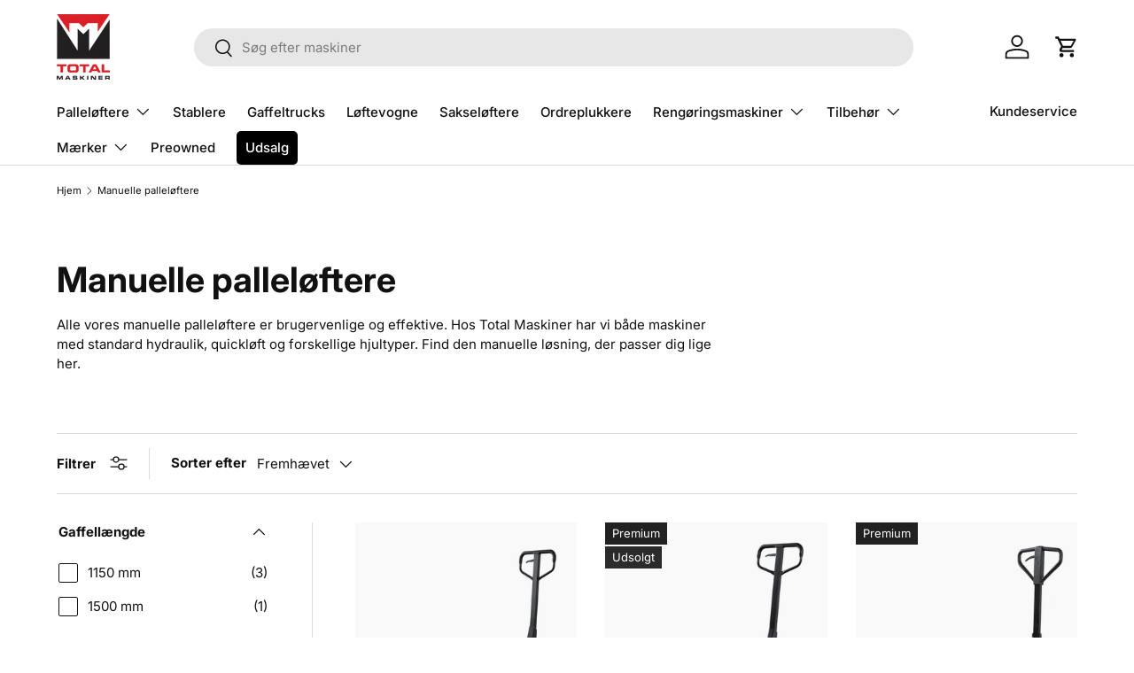

--- FILE ---
content_type: text/html; charset=utf-8
request_url: https://totalmaskiner.dk/collections/manuelle-palleloftere
body_size: 29239
content:
<!doctype html>
<html class="no-js" lang="da" dir="ltr">
<head><meta charset="utf-8">
<meta name="viewport" content="width=device-width,initial-scale=1">
<title>Palleløftere, løftevogne og pallevogne i høj kvalitet &ndash; Total Maskiner</title><link rel="canonical" href="https://totalmaskiner.dk/collections/manuelle-palleloftere"><link rel="icon" href="//totalmaskiner.dk/cdn/shop/files/TM_logo_favicon.png?crop=center&height=48&v=1657028950&width=48" type="image/png">
  <link rel="apple-touch-icon" href="//totalmaskiner.dk/cdn/shop/files/TM_logo_favicon.png?crop=center&height=180&v=1657028950&width=180"><meta name="description" content="Alle vores manuelle palleløftere er brugervenlige og effektive. Vi har både maskiner med standard hydraulik, quicklift og forskellige hjultyper."><meta property="og:site_name" content="Total Maskiner">
<meta property="og:url" content="https://totalmaskiner.dk/collections/manuelle-palleloftere">
<meta property="og:title" content="Palleløftere, løftevogne og pallevogne i høj kvalitet">
<meta property="og:type" content="product.group">
<meta property="og:description" content="Alle vores manuelle palleløftere er brugervenlige og effektive. Vi har både maskiner med standard hydraulik, quicklift og forskellige hjultyper."><meta property="og:image" content="http://totalmaskiner.dk/cdn/shop/files/palleloftere_cover.jpg?crop=center&height=1200&v=1747392543&width=1200">
  <meta property="og:image:secure_url" content="https://totalmaskiner.dk/cdn/shop/files/palleloftere_cover.jpg?crop=center&height=1200&v=1747392543&width=1200">
  <meta property="og:image:width" content="1920">
  <meta property="og:image:height" content="1280"><meta name="twitter:card" content="summary_large_image">
<meta name="twitter:title" content="Palleløftere, løftevogne og pallevogne i høj kvalitet">
<meta name="twitter:description" content="Alle vores manuelle palleløftere er brugervenlige og effektive. Vi har både maskiner med standard hydraulik, quicklift og forskellige hjultyper.">
<link rel="preload" href="//totalmaskiner.dk/cdn/shop/t/33/assets/main.css?v=181184378473256527831764158910" as="style"><style data-shopify>
@font-face {
  font-family: Inter;
  font-weight: 400;
  font-style: normal;
  font-display: swap;
  src: url("//totalmaskiner.dk/cdn/fonts/inter/inter_n4.b2a3f24c19b4de56e8871f609e73ca7f6d2e2bb9.woff2") format("woff2"),
       url("//totalmaskiner.dk/cdn/fonts/inter/inter_n4.af8052d517e0c9ffac7b814872cecc27ae1fa132.woff") format("woff");
}
@font-face {
  font-family: Inter;
  font-weight: 700;
  font-style: normal;
  font-display: swap;
  src: url("//totalmaskiner.dk/cdn/fonts/inter/inter_n7.02711e6b374660cfc7915d1afc1c204e633421e4.woff2") format("woff2"),
       url("//totalmaskiner.dk/cdn/fonts/inter/inter_n7.6dab87426f6b8813070abd79972ceaf2f8d3b012.woff") format("woff");
}
@font-face {
  font-family: Inter;
  font-weight: 400;
  font-style: italic;
  font-display: swap;
  src: url("//totalmaskiner.dk/cdn/fonts/inter/inter_i4.feae1981dda792ab80d117249d9c7e0f1017e5b3.woff2") format("woff2"),
       url("//totalmaskiner.dk/cdn/fonts/inter/inter_i4.62773b7113d5e5f02c71486623cf828884c85c6e.woff") format("woff");
}
@font-face {
  font-family: Inter;
  font-weight: 700;
  font-style: italic;
  font-display: swap;
  src: url("//totalmaskiner.dk/cdn/fonts/inter/inter_i7.b377bcd4cc0f160622a22d638ae7e2cd9b86ea4c.woff2") format("woff2"),
       url("//totalmaskiner.dk/cdn/fonts/inter/inter_i7.7c69a6a34e3bb44fcf6f975857e13b9a9b25beb4.woff") format("woff");
}
@font-face {
  font-family: Inter;
  font-weight: 700;
  font-style: normal;
  font-display: swap;
  src: url("//totalmaskiner.dk/cdn/fonts/inter/inter_n7.02711e6b374660cfc7915d1afc1c204e633421e4.woff2") format("woff2"),
       url("//totalmaskiner.dk/cdn/fonts/inter/inter_n7.6dab87426f6b8813070abd79972ceaf2f8d3b012.woff") format("woff");
}
@font-face {
  font-family: Inter;
  font-weight: 500;
  font-style: normal;
  font-display: swap;
  src: url("//totalmaskiner.dk/cdn/fonts/inter/inter_n5.d7101d5e168594dd06f56f290dd759fba5431d97.woff2") format("woff2"),
       url("//totalmaskiner.dk/cdn/fonts/inter/inter_n5.5332a76bbd27da00474c136abb1ca3cbbf259068.woff") format("woff");
}
:root {
      --bg-color: 255 255 255 / 1.0;
      --bg-color-og: 255 255 255 / 1.0;
      --heading-color: 17 17 17;
      --text-color: 17 17 17;
      --text-color-og: 17 17 17;
      --scrollbar-color: 17 17 17;
      --link-color: 17 17 17;
      --link-color-og: 17 17 17;
      --star-color: 0 182 122;--swatch-border-color-default: 207 207 207;
        --swatch-border-color-active: 136 136 136;
        --swatch-card-size: 24px;
        --swatch-variant-picker-size: 64px;--color-scheme-1-bg: 247 247 247 / 1.0;
      --color-scheme-1-grad: linear-gradient(180deg, rgba(244, 244, 244, 1), rgba(244, 244, 244, 1) 100%);
      --color-scheme-1-heading: 17 17 17;
      --color-scheme-1-text: 17 17 17;
      --color-scheme-1-btn-bg: 17 17 17;
      --color-scheme-1-btn-text: 255 255 255;
      --color-scheme-1-btn-bg-hover: 61 61 61;--color-scheme-2-bg: 17 17 17 / 1.0;
      --color-scheme-2-grad: linear-gradient(225deg, rgba(34, 32, 33, 1) 2%, rgba(33, 33, 33, 1) 100%);
      --color-scheme-2-heading: 255 255 255;
      --color-scheme-2-text: 255 255 255;
      --color-scheme-2-btn-bg: 255 255 255;
      --color-scheme-2-btn-text: 17 17 17;
      --color-scheme-2-btn-bg-hover: 227 227 227;--color-scheme-3-bg: 180 12 28 / 1.0;
      --color-scheme-3-grad: ;
      --color-scheme-3-heading: 255 255 255;
      --color-scheme-3-text: 255 255 255;
      --color-scheme-3-btn-bg: 17 17 17;
      --color-scheme-3-btn-text: 255 255 255;
      --color-scheme-3-btn-bg-hover: 61 61 61;

      --drawer-bg-color: 255 255 255 / 1.0;
      --drawer-text-color: 17 17 17;

      --panel-bg-color: 247 247 247 / 1.0;
      --panel-heading-color: 17 17 17;
      --panel-text-color: 17 17 17;

      --in-stock-text-color: 0 182 122;
      --low-stock-text-color: 210 134 26;
      --very-low-stock-text-color: 180 12 28;
      --no-stock-text-color: 33 33 33;
      --no-stock-backordered-text-color: 119 119 119;

      --error-bg-color: 252 237 238;
      --error-text-color: 180 12 28;
      --success-bg-color: 232 246 234;
      --success-text-color: 44 126 63;
      --info-bg-color: 228 237 250;
      --info-text-color: 26 102 210;

      --heading-font-family: Inter, sans-serif;
      --heading-font-style: normal;
      --heading-font-weight: 700;
      --heading-scale-start: 2;

      --navigation-font-family: Inter, sans-serif;
      --navigation-font-style: normal;
      --navigation-font-weight: 500;--heading-text-transform: none;

      --subheading-text-transform: uppercase;
      --body-font-family: Inter, sans-serif;
      --body-font-style: normal;
      --body-font-weight: 400;
      --body-font-size: 15;

      --section-gap: 48;
      --heading-gap: calc(8 * var(--space-unit));--grid-column-gap: 20px;--btn-bg-color: 17 17 17;
      --btn-bg-hover-color: 61 61 61;
      --btn-text-color: 255 255 255;
      --btn-bg-color-og: 17 17 17;
      --btn-text-color-og: 255 255 255;
      --btn-alt-bg-color: 17 17 17;
      --btn-alt-bg-alpha: 1.0;
      --btn-alt-text-color: 255 255 255;
      --btn-border-width: 1px;
      --btn-padding-y: 12px;

      
      --btn-border-radius: 26px;
      

      --btn-lg-border-radius: 50%;
      --btn-icon-border-radius: 50%;
      --input-with-btn-inner-radius: var(--btn-border-radius);

      --input-bg-color: 255 255 255 / 1.0;
      --input-text-color: 17 17 17;
      --input-border-width: 1px;
      --input-border-radius: 25px;
      --textarea-border-radius: 12px;
      --input-border-radius: 26px;
      --input-bg-color-diff-3: #f7f7f7;
      --input-bg-color-diff-6: #f0f0f0;

      --modal-border-radius: 25px;
      --modal-overlay-color: 0 0 0;
      --modal-overlay-opacity: 0.4;
      --drawer-border-radius: 25px;
      --overlay-border-radius: 5px;

      --custom-label-bg-color: 33 33 33 / 1.0;
      --custom-label-text-color: 255 255 255 / 1.0;--sale-label-bg-color: 219 33 41 / 1.0;
      --sale-label-text-color: 255 255 255 / 1.0;--sold-out-label-bg-color: 42 43 42 / 1.0;
      --sold-out-label-text-color: 255 255 255 / 1.0;--new-label-bg-color: 180 12 28 / 1.0;
      --new-label-text-color: 255 255 255 / 1.0;--preorder-label-bg-color: 0 166 237 / 1.0;
      --preorder-label-text-color: 255 255 255 / 1.0;

      --collection-label-color: 0 126 18 / 1.0;

      --page-width: 1500px;
      --gutter-sm: 20px;
      --gutter-md: 32px;
      --gutter-lg: 64px;

      --payment-terms-bg-color: #ffffff;

      --coll-card-bg-color: #f7f7f7;
      --coll-card-border-color: #f7f7f7;

      --card-highlight-bg-color: #F9F9F9;
      --card-highlight-text-color: 85 85 85;
      --card-highlight-border-color: #E1E1E1;--blend-bg-color: #f9f9f9;

      --reading-width: 48em;
    }

    @media (max-width: 769px) {
      :root {
        --reading-width: 36em;
      }
    }
  </style><link rel="stylesheet" href="//totalmaskiner.dk/cdn/shop/t/33/assets/main.css?v=181184378473256527831764158910">
  <script src="//totalmaskiner.dk/cdn/shop/t/33/assets/main.js?v=129661173363203103461764144157" defer="defer"></script><link rel="preload" href="//totalmaskiner.dk/cdn/fonts/inter/inter_n4.b2a3f24c19b4de56e8871f609e73ca7f6d2e2bb9.woff2" as="font" type="font/woff2" crossorigin fetchpriority="high"><link rel="preload" href="//totalmaskiner.dk/cdn/fonts/inter/inter_n7.02711e6b374660cfc7915d1afc1c204e633421e4.woff2" as="font" type="font/woff2" crossorigin fetchpriority="high"><script>window.performance && window.performance.mark && window.performance.mark('shopify.content_for_header.start');</script><meta name="google-site-verification" content="F_oRkdVxSwGmy82ZkyobHejKSySDHgNQQb8Y8w2jHdY">
<meta id="shopify-digital-wallet" name="shopify-digital-wallet" content="/58944421981/digital_wallets/dialog">
<meta name="shopify-checkout-api-token" content="ff8361ebfdd19d3b93ede8c183d2b4dd">
<link rel="alternate" type="application/atom+xml" title="Feed" href="/collections/manuelle-palleloftere.atom" />
<link rel="alternate" type="application/json+oembed" href="https://totalmaskiner.dk/collections/manuelle-palleloftere.oembed">
<script async="async" src="/checkouts/internal/preloads.js?locale=da-DK"></script>
<script id="apple-pay-shop-capabilities" type="application/json">{"shopId":58944421981,"countryCode":"DK","currencyCode":"DKK","merchantCapabilities":["supports3DS"],"merchantId":"gid:\/\/shopify\/Shop\/58944421981","merchantName":"Total Maskiner","requiredBillingContactFields":["postalAddress","email","phone"],"requiredShippingContactFields":["postalAddress","email","phone"],"shippingType":"shipping","supportedNetworks":["visa","masterCard"],"total":{"type":"pending","label":"Total Maskiner","amount":"1.00"},"shopifyPaymentsEnabled":true,"supportsSubscriptions":true}</script>
<script id="shopify-features" type="application/json">{"accessToken":"ff8361ebfdd19d3b93ede8c183d2b4dd","betas":["rich-media-storefront-analytics"],"domain":"totalmaskiner.dk","predictiveSearch":true,"shopId":58944421981,"locale":"da"}</script>
<script>var Shopify = Shopify || {};
Shopify.shop = "total-maskiner.myshopify.com";
Shopify.locale = "da";
Shopify.currency = {"active":"DKK","rate":"1.0"};
Shopify.country = "DK";
Shopify.theme = {"name":"Total Maskiner - Entreprise 2.0.1 - Live","id":190128554321,"schema_name":"Enterprise","schema_version":"2.0.1","theme_store_id":1657,"role":"main"};
Shopify.theme.handle = "null";
Shopify.theme.style = {"id":null,"handle":null};
Shopify.cdnHost = "totalmaskiner.dk/cdn";
Shopify.routes = Shopify.routes || {};
Shopify.routes.root = "/";</script>
<script type="module">!function(o){(o.Shopify=o.Shopify||{}).modules=!0}(window);</script>
<script>!function(o){function n(){var o=[];function n(){o.push(Array.prototype.slice.apply(arguments))}return n.q=o,n}var t=o.Shopify=o.Shopify||{};t.loadFeatures=n(),t.autoloadFeatures=n()}(window);</script>
<script id="shop-js-analytics" type="application/json">{"pageType":"collection"}</script>
<script defer="defer" async type="module" src="//totalmaskiner.dk/cdn/shopifycloud/shop-js/modules/v2/client.init-shop-cart-sync_BWUFHQxD.da.esm.js"></script>
<script defer="defer" async type="module" src="//totalmaskiner.dk/cdn/shopifycloud/shop-js/modules/v2/chunk.common_CxPaeDJ-.esm.js"></script>
<script defer="defer" async type="module" src="//totalmaskiner.dk/cdn/shopifycloud/shop-js/modules/v2/chunk.modal_DY3Xiats.esm.js"></script>
<script type="module">
  await import("//totalmaskiner.dk/cdn/shopifycloud/shop-js/modules/v2/client.init-shop-cart-sync_BWUFHQxD.da.esm.js");
await import("//totalmaskiner.dk/cdn/shopifycloud/shop-js/modules/v2/chunk.common_CxPaeDJ-.esm.js");
await import("//totalmaskiner.dk/cdn/shopifycloud/shop-js/modules/v2/chunk.modal_DY3Xiats.esm.js");

  window.Shopify.SignInWithShop?.initShopCartSync?.({"fedCMEnabled":true,"windoidEnabled":true});

</script>
<script id="__st">var __st={"a":58944421981,"offset":3600,"reqid":"7f5e6779-ed9e-40e2-860a-4c9df8552383-1769972790","pageurl":"totalmaskiner.dk\/collections\/manuelle-palleloftere","u":"3c44bdb25cee","p":"collection","rtyp":"collection","rid":607582716241};</script>
<script>window.ShopifyPaypalV4VisibilityTracking = true;</script>
<script id="form-persister">!function(){'use strict';const t='contact',e='new_comment',n=[[t,t],['blogs',e],['comments',e],[t,'customer']],o='password',r='form_key',c=['recaptcha-v3-token','g-recaptcha-response','h-captcha-response',o],s=()=>{try{return window.sessionStorage}catch{return}},i='__shopify_v',u=t=>t.elements[r],a=function(){const t=[...n].map((([t,e])=>`form[action*='/${t}']:not([data-nocaptcha='true']) input[name='form_type'][value='${e}']`)).join(',');var e;return e=t,()=>e?[...document.querySelectorAll(e)].map((t=>t.form)):[]}();function m(t){const e=u(t);a().includes(t)&&(!e||!e.value)&&function(t){try{if(!s())return;!function(t){const e=s();if(!e)return;const n=u(t);if(!n)return;const o=n.value;o&&e.removeItem(o)}(t);const e=Array.from(Array(32),(()=>Math.random().toString(36)[2])).join('');!function(t,e){u(t)||t.append(Object.assign(document.createElement('input'),{type:'hidden',name:r})),t.elements[r].value=e}(t,e),function(t,e){const n=s();if(!n)return;const r=[...t.querySelectorAll(`input[type='${o}']`)].map((({name:t})=>t)),u=[...c,...r],a={};for(const[o,c]of new FormData(t).entries())u.includes(o)||(a[o]=c);n.setItem(e,JSON.stringify({[i]:1,action:t.action,data:a}))}(t,e)}catch(e){console.error('failed to persist form',e)}}(t)}const f=t=>{if('true'===t.dataset.persistBound)return;const e=function(t,e){const n=function(t){return'function'==typeof t.submit?t.submit:HTMLFormElement.prototype.submit}(t).bind(t);return function(){let t;return()=>{t||(t=!0,(()=>{try{e(),n()}catch(t){(t=>{console.error('form submit failed',t)})(t)}})(),setTimeout((()=>t=!1),250))}}()}(t,(()=>{m(t)}));!function(t,e){if('function'==typeof t.submit&&'function'==typeof e)try{t.submit=e}catch{}}(t,e),t.addEventListener('submit',(t=>{t.preventDefault(),e()})),t.dataset.persistBound='true'};!function(){function t(t){const e=(t=>{const e=t.target;return e instanceof HTMLFormElement?e:e&&e.form})(t);e&&m(e)}document.addEventListener('submit',t),document.addEventListener('DOMContentLoaded',(()=>{const e=a();for(const t of e)f(t);var n;n=document.body,new window.MutationObserver((t=>{for(const e of t)if('childList'===e.type&&e.addedNodes.length)for(const t of e.addedNodes)1===t.nodeType&&'FORM'===t.tagName&&a().includes(t)&&f(t)})).observe(n,{childList:!0,subtree:!0,attributes:!1}),document.removeEventListener('submit',t)}))}()}();</script>
<script integrity="sha256-4kQ18oKyAcykRKYeNunJcIwy7WH5gtpwJnB7kiuLZ1E=" data-source-attribution="shopify.loadfeatures" defer="defer" src="//totalmaskiner.dk/cdn/shopifycloud/storefront/assets/storefront/load_feature-a0a9edcb.js" crossorigin="anonymous"></script>
<script data-source-attribution="shopify.dynamic_checkout.dynamic.init">var Shopify=Shopify||{};Shopify.PaymentButton=Shopify.PaymentButton||{isStorefrontPortableWallets:!0,init:function(){window.Shopify.PaymentButton.init=function(){};var t=document.createElement("script");t.src="https://totalmaskiner.dk/cdn/shopifycloud/portable-wallets/latest/portable-wallets.da.js",t.type="module",document.head.appendChild(t)}};
</script>
<script data-source-attribution="shopify.dynamic_checkout.buyer_consent">
  function portableWalletsHideBuyerConsent(e){var t=document.getElementById("shopify-buyer-consent"),n=document.getElementById("shopify-subscription-policy-button");t&&n&&(t.classList.add("hidden"),t.setAttribute("aria-hidden","true"),n.removeEventListener("click",e))}function portableWalletsShowBuyerConsent(e){var t=document.getElementById("shopify-buyer-consent"),n=document.getElementById("shopify-subscription-policy-button");t&&n&&(t.classList.remove("hidden"),t.removeAttribute("aria-hidden"),n.addEventListener("click",e))}window.Shopify?.PaymentButton&&(window.Shopify.PaymentButton.hideBuyerConsent=portableWalletsHideBuyerConsent,window.Shopify.PaymentButton.showBuyerConsent=portableWalletsShowBuyerConsent);
</script>
<script data-source-attribution="shopify.dynamic_checkout.cart.bootstrap">document.addEventListener("DOMContentLoaded",(function(){function t(){return document.querySelector("shopify-accelerated-checkout-cart, shopify-accelerated-checkout")}if(t())Shopify.PaymentButton.init();else{new MutationObserver((function(e,n){t()&&(Shopify.PaymentButton.init(),n.disconnect())})).observe(document.body,{childList:!0,subtree:!0})}}));
</script>
<script id='scb4127' type='text/javascript' async='' src='https://totalmaskiner.dk/cdn/shopifycloud/privacy-banner/storefront-banner.js'></script><link id="shopify-accelerated-checkout-styles" rel="stylesheet" media="screen" href="https://totalmaskiner.dk/cdn/shopifycloud/portable-wallets/latest/accelerated-checkout-backwards-compat.css" crossorigin="anonymous">
<style id="shopify-accelerated-checkout-cart">
        #shopify-buyer-consent {
  margin-top: 1em;
  display: inline-block;
  width: 100%;
}

#shopify-buyer-consent.hidden {
  display: none;
}

#shopify-subscription-policy-button {
  background: none;
  border: none;
  padding: 0;
  text-decoration: underline;
  font-size: inherit;
  cursor: pointer;
}

#shopify-subscription-policy-button::before {
  box-shadow: none;
}

      </style>
<script id="sections-script" data-sections="header,footer" defer="defer" src="//totalmaskiner.dk/cdn/shop/t/33/compiled_assets/scripts.js?v=3522"></script>
<script>window.performance && window.performance.mark && window.performance.mark('shopify.content_for_header.end');</script>


  <script>document.documentElement.className = document.documentElement.className.replace('no-js', 'js');</script><!-- CC Custom Head Start --><!-- Google Tag Manager -->
<script>(function(w,d,s,l,i){w[l]=w[l]||[];w[l].push({'gtm.start':
new Date().getTime(),event:'gtm.js'});var f=d.getElementsByTagName(s)[0],
j=d.createElement(s),dl=l!='dataLayer'?'&l='+l:'';j.async=true;j.src=
'https://www.googletagmanager.com/gtm.js?id='+i+dl;f.parentNode.insertBefore(j,f);
})(window,document,'script','dataLayer','GTM-WKFD8R73');</script>
<!-- End Google Tag Manager --><!-- CC Custom Head End --><!-- BEGIN app block: shopify://apps/klaviyo-email-marketing-sms/blocks/klaviyo-onsite-embed/2632fe16-c075-4321-a88b-50b567f42507 -->












  <script async src="https://static.klaviyo.com/onsite/js/UTVik6/klaviyo.js?company_id=UTVik6"></script>
  <script>!function(){if(!window.klaviyo){window._klOnsite=window._klOnsite||[];try{window.klaviyo=new Proxy({},{get:function(n,i){return"push"===i?function(){var n;(n=window._klOnsite).push.apply(n,arguments)}:function(){for(var n=arguments.length,o=new Array(n),w=0;w<n;w++)o[w]=arguments[w];var t="function"==typeof o[o.length-1]?o.pop():void 0,e=new Promise((function(n){window._klOnsite.push([i].concat(o,[function(i){t&&t(i),n(i)}]))}));return e}}})}catch(n){window.klaviyo=window.klaviyo||[],window.klaviyo.push=function(){var n;(n=window._klOnsite).push.apply(n,arguments)}}}}();</script>

  




  <script>
    window.klaviyoReviewsProductDesignMode = false
  </script>







<!-- END app block --><link href="https://monorail-edge.shopifysvc.com" rel="dns-prefetch">
<script>(function(){if ("sendBeacon" in navigator && "performance" in window) {try {var session_token_from_headers = performance.getEntriesByType('navigation')[0].serverTiming.find(x => x.name == '_s').description;} catch {var session_token_from_headers = undefined;}var session_cookie_matches = document.cookie.match(/_shopify_s=([^;]*)/);var session_token_from_cookie = session_cookie_matches && session_cookie_matches.length === 2 ? session_cookie_matches[1] : "";var session_token = session_token_from_headers || session_token_from_cookie || "";function handle_abandonment_event(e) {var entries = performance.getEntries().filter(function(entry) {return /monorail-edge.shopifysvc.com/.test(entry.name);});if (!window.abandonment_tracked && entries.length === 0) {window.abandonment_tracked = true;var currentMs = Date.now();var navigation_start = performance.timing.navigationStart;var payload = {shop_id: 58944421981,url: window.location.href,navigation_start,duration: currentMs - navigation_start,session_token,page_type: "collection"};window.navigator.sendBeacon("https://monorail-edge.shopifysvc.com/v1/produce", JSON.stringify({schema_id: "online_store_buyer_site_abandonment/1.1",payload: payload,metadata: {event_created_at_ms: currentMs,event_sent_at_ms: currentMs}}));}}window.addEventListener('pagehide', handle_abandonment_event);}}());</script>
<script id="web-pixels-manager-setup">(function e(e,d,r,n,o){if(void 0===o&&(o={}),!Boolean(null===(a=null===(i=window.Shopify)||void 0===i?void 0:i.analytics)||void 0===a?void 0:a.replayQueue)){var i,a;window.Shopify=window.Shopify||{};var t=window.Shopify;t.analytics=t.analytics||{};var s=t.analytics;s.replayQueue=[],s.publish=function(e,d,r){return s.replayQueue.push([e,d,r]),!0};try{self.performance.mark("wpm:start")}catch(e){}var l=function(){var e={modern:/Edge?\/(1{2}[4-9]|1[2-9]\d|[2-9]\d{2}|\d{4,})\.\d+(\.\d+|)|Firefox\/(1{2}[4-9]|1[2-9]\d|[2-9]\d{2}|\d{4,})\.\d+(\.\d+|)|Chrom(ium|e)\/(9{2}|\d{3,})\.\d+(\.\d+|)|(Maci|X1{2}).+ Version\/(15\.\d+|(1[6-9]|[2-9]\d|\d{3,})\.\d+)([,.]\d+|)( \(\w+\)|)( Mobile\/\w+|) Safari\/|Chrome.+OPR\/(9{2}|\d{3,})\.\d+\.\d+|(CPU[ +]OS|iPhone[ +]OS|CPU[ +]iPhone|CPU IPhone OS|CPU iPad OS)[ +]+(15[._]\d+|(1[6-9]|[2-9]\d|\d{3,})[._]\d+)([._]\d+|)|Android:?[ /-](13[3-9]|1[4-9]\d|[2-9]\d{2}|\d{4,})(\.\d+|)(\.\d+|)|Android.+Firefox\/(13[5-9]|1[4-9]\d|[2-9]\d{2}|\d{4,})\.\d+(\.\d+|)|Android.+Chrom(ium|e)\/(13[3-9]|1[4-9]\d|[2-9]\d{2}|\d{4,})\.\d+(\.\d+|)|SamsungBrowser\/([2-9]\d|\d{3,})\.\d+/,legacy:/Edge?\/(1[6-9]|[2-9]\d|\d{3,})\.\d+(\.\d+|)|Firefox\/(5[4-9]|[6-9]\d|\d{3,})\.\d+(\.\d+|)|Chrom(ium|e)\/(5[1-9]|[6-9]\d|\d{3,})\.\d+(\.\d+|)([\d.]+$|.*Safari\/(?![\d.]+ Edge\/[\d.]+$))|(Maci|X1{2}).+ Version\/(10\.\d+|(1[1-9]|[2-9]\d|\d{3,})\.\d+)([,.]\d+|)( \(\w+\)|)( Mobile\/\w+|) Safari\/|Chrome.+OPR\/(3[89]|[4-9]\d|\d{3,})\.\d+\.\d+|(CPU[ +]OS|iPhone[ +]OS|CPU[ +]iPhone|CPU IPhone OS|CPU iPad OS)[ +]+(10[._]\d+|(1[1-9]|[2-9]\d|\d{3,})[._]\d+)([._]\d+|)|Android:?[ /-](13[3-9]|1[4-9]\d|[2-9]\d{2}|\d{4,})(\.\d+|)(\.\d+|)|Mobile Safari.+OPR\/([89]\d|\d{3,})\.\d+\.\d+|Android.+Firefox\/(13[5-9]|1[4-9]\d|[2-9]\d{2}|\d{4,})\.\d+(\.\d+|)|Android.+Chrom(ium|e)\/(13[3-9]|1[4-9]\d|[2-9]\d{2}|\d{4,})\.\d+(\.\d+|)|Android.+(UC? ?Browser|UCWEB|U3)[ /]?(15\.([5-9]|\d{2,})|(1[6-9]|[2-9]\d|\d{3,})\.\d+)\.\d+|SamsungBrowser\/(5\.\d+|([6-9]|\d{2,})\.\d+)|Android.+MQ{2}Browser\/(14(\.(9|\d{2,})|)|(1[5-9]|[2-9]\d|\d{3,})(\.\d+|))(\.\d+|)|K[Aa][Ii]OS\/(3\.\d+|([4-9]|\d{2,})\.\d+)(\.\d+|)/},d=e.modern,r=e.legacy,n=navigator.userAgent;return n.match(d)?"modern":n.match(r)?"legacy":"unknown"}(),u="modern"===l?"modern":"legacy",c=(null!=n?n:{modern:"",legacy:""})[u],f=function(e){return[e.baseUrl,"/wpm","/b",e.hashVersion,"modern"===e.buildTarget?"m":"l",".js"].join("")}({baseUrl:d,hashVersion:r,buildTarget:u}),m=function(e){var d=e.version,r=e.bundleTarget,n=e.surface,o=e.pageUrl,i=e.monorailEndpoint;return{emit:function(e){var a=e.status,t=e.errorMsg,s=(new Date).getTime(),l=JSON.stringify({metadata:{event_sent_at_ms:s},events:[{schema_id:"web_pixels_manager_load/3.1",payload:{version:d,bundle_target:r,page_url:o,status:a,surface:n,error_msg:t},metadata:{event_created_at_ms:s}}]});if(!i)return console&&console.warn&&console.warn("[Web Pixels Manager] No Monorail endpoint provided, skipping logging."),!1;try{return self.navigator.sendBeacon.bind(self.navigator)(i,l)}catch(e){}var u=new XMLHttpRequest;try{return u.open("POST",i,!0),u.setRequestHeader("Content-Type","text/plain"),u.send(l),!0}catch(e){return console&&console.warn&&console.warn("[Web Pixels Manager] Got an unhandled error while logging to Monorail."),!1}}}}({version:r,bundleTarget:l,surface:e.surface,pageUrl:self.location.href,monorailEndpoint:e.monorailEndpoint});try{o.browserTarget=l,function(e){var d=e.src,r=e.async,n=void 0===r||r,o=e.onload,i=e.onerror,a=e.sri,t=e.scriptDataAttributes,s=void 0===t?{}:t,l=document.createElement("script"),u=document.querySelector("head"),c=document.querySelector("body");if(l.async=n,l.src=d,a&&(l.integrity=a,l.crossOrigin="anonymous"),s)for(var f in s)if(Object.prototype.hasOwnProperty.call(s,f))try{l.dataset[f]=s[f]}catch(e){}if(o&&l.addEventListener("load",o),i&&l.addEventListener("error",i),u)u.appendChild(l);else{if(!c)throw new Error("Did not find a head or body element to append the script");c.appendChild(l)}}({src:f,async:!0,onload:function(){if(!function(){var e,d;return Boolean(null===(d=null===(e=window.Shopify)||void 0===e?void 0:e.analytics)||void 0===d?void 0:d.initialized)}()){var d=window.webPixelsManager.init(e)||void 0;if(d){var r=window.Shopify.analytics;r.replayQueue.forEach((function(e){var r=e[0],n=e[1],o=e[2];d.publishCustomEvent(r,n,o)})),r.replayQueue=[],r.publish=d.publishCustomEvent,r.visitor=d.visitor,r.initialized=!0}}},onerror:function(){return m.emit({status:"failed",errorMsg:"".concat(f," has failed to load")})},sri:function(e){var d=/^sha384-[A-Za-z0-9+/=]+$/;return"string"==typeof e&&d.test(e)}(c)?c:"",scriptDataAttributes:o}),m.emit({status:"loading"})}catch(e){m.emit({status:"failed",errorMsg:(null==e?void 0:e.message)||"Unknown error"})}}})({shopId: 58944421981,storefrontBaseUrl: "https://totalmaskiner.dk",extensionsBaseUrl: "https://extensions.shopifycdn.com/cdn/shopifycloud/web-pixels-manager",monorailEndpoint: "https://monorail-edge.shopifysvc.com/unstable/produce_batch",surface: "storefront-renderer",enabledBetaFlags: ["2dca8a86"],webPixelsConfigList: [{"id":"3702128977","configuration":"{\"accountID\":\"UTVik6\",\"webPixelConfig\":\"eyJlbmFibGVBZGRlZFRvQ2FydEV2ZW50cyI6IHRydWV9\"}","eventPayloadVersion":"v1","runtimeContext":"STRICT","scriptVersion":"524f6c1ee37bacdca7657a665bdca589","type":"APP","apiClientId":123074,"privacyPurposes":["ANALYTICS","MARKETING"],"dataSharingAdjustments":{"protectedCustomerApprovalScopes":["read_customer_address","read_customer_email","read_customer_name","read_customer_personal_data","read_customer_phone"]}},{"id":"1040318801","configuration":"{\"config\":\"{\\\"google_tag_ids\\\":[\\\"G-5B8C4PJHTM\\\",\\\"AW-11344646064\\\",\\\"GT-NNSDV88\\\"],\\\"target_country\\\":\\\"DK\\\",\\\"gtag_events\\\":[{\\\"type\\\":\\\"begin_checkout\\\",\\\"action_label\\\":[\\\"G-5B8C4PJHTM\\\",\\\"AW-11344646064\\\/8f-XCOCQ1PgYELCfxqEq\\\"]},{\\\"type\\\":\\\"search\\\",\\\"action_label\\\":[\\\"G-5B8C4PJHTM\\\",\\\"AW-11344646064\\\/P8bmCNqQ1PgYELCfxqEq\\\"]},{\\\"type\\\":\\\"view_item\\\",\\\"action_label\\\":[\\\"G-5B8C4PJHTM\\\",\\\"AW-11344646064\\\/hlVtCNeQ1PgYELCfxqEq\\\",\\\"MC-F72KZ0CPNW\\\"]},{\\\"type\\\":\\\"purchase\\\",\\\"action_label\\\":[\\\"G-5B8C4PJHTM\\\",\\\"AW-11344646064\\\/eyXrCNGQ1PgYELCfxqEq\\\",\\\"MC-F72KZ0CPNW\\\"]},{\\\"type\\\":\\\"page_view\\\",\\\"action_label\\\":[\\\"G-5B8C4PJHTM\\\",\\\"AW-11344646064\\\/oD0-CNSQ1PgYELCfxqEq\\\",\\\"MC-F72KZ0CPNW\\\"]},{\\\"type\\\":\\\"add_payment_info\\\",\\\"action_label\\\":[\\\"G-5B8C4PJHTM\\\",\\\"AW-11344646064\\\/VrJiCOOQ1PgYELCfxqEq\\\"]},{\\\"type\\\":\\\"add_to_cart\\\",\\\"action_label\\\":[\\\"G-5B8C4PJHTM\\\",\\\"AW-11344646064\\\/PEI3CN2Q1PgYELCfxqEq\\\"]}],\\\"enable_monitoring_mode\\\":false}\"}","eventPayloadVersion":"v1","runtimeContext":"OPEN","scriptVersion":"b2a88bafab3e21179ed38636efcd8a93","type":"APP","apiClientId":1780363,"privacyPurposes":[],"dataSharingAdjustments":{"protectedCustomerApprovalScopes":["read_customer_address","read_customer_email","read_customer_name","read_customer_personal_data","read_customer_phone"]}},{"id":"301105489","configuration":"{\"pixel_id\":\"1411972383070930\",\"pixel_type\":\"facebook_pixel\",\"metaapp_system_user_token\":\"-\"}","eventPayloadVersion":"v1","runtimeContext":"OPEN","scriptVersion":"ca16bc87fe92b6042fbaa3acc2fbdaa6","type":"APP","apiClientId":2329312,"privacyPurposes":["ANALYTICS","MARKETING","SALE_OF_DATA"],"dataSharingAdjustments":{"protectedCustomerApprovalScopes":["read_customer_address","read_customer_email","read_customer_name","read_customer_personal_data","read_customer_phone"]}},{"id":"shopify-app-pixel","configuration":"{}","eventPayloadVersion":"v1","runtimeContext":"STRICT","scriptVersion":"0450","apiClientId":"shopify-pixel","type":"APP","privacyPurposes":["ANALYTICS","MARKETING"]},{"id":"shopify-custom-pixel","eventPayloadVersion":"v1","runtimeContext":"LAX","scriptVersion":"0450","apiClientId":"shopify-pixel","type":"CUSTOM","privacyPurposes":["ANALYTICS","MARKETING"]}],isMerchantRequest: false,initData: {"shop":{"name":"Total Maskiner","paymentSettings":{"currencyCode":"DKK"},"myshopifyDomain":"total-maskiner.myshopify.com","countryCode":"DK","storefrontUrl":"https:\/\/totalmaskiner.dk"},"customer":null,"cart":null,"checkout":null,"productVariants":[],"purchasingCompany":null},},"https://totalmaskiner.dk/cdn","1d2a099fw23dfb22ep557258f5m7a2edbae",{"modern":"","legacy":""},{"shopId":"58944421981","storefrontBaseUrl":"https:\/\/totalmaskiner.dk","extensionBaseUrl":"https:\/\/extensions.shopifycdn.com\/cdn\/shopifycloud\/web-pixels-manager","surface":"storefront-renderer","enabledBetaFlags":"[\"2dca8a86\"]","isMerchantRequest":"false","hashVersion":"1d2a099fw23dfb22ep557258f5m7a2edbae","publish":"custom","events":"[[\"page_viewed\",{}],[\"collection_viewed\",{\"collection\":{\"id\":\"607582716241\",\"title\":\"Manuelle palleløftere\",\"productVariants\":[{\"price\":{\"amount\":1995.0,\"currencyCode\":\"DKK\"},\"product\":{\"title\":\"Manuel palleløfter m. quickløft og single- \/ boogiehjul, 2500 kg\",\"vendor\":\"Total Maskiner\",\"id\":\"10136205132113\",\"untranslatedTitle\":\"Manuel palleløfter m. quickløft og single- \/ boogiehjul, 2500 kg\",\"url\":\"\/products\/manuel-pallelofter-m-quickloft-og-boogiehjul-2500-kg\",\"type\":\"Manuel palleløfter\"},\"id\":\"51148937953617\",\"image\":{\"src\":\"\/\/totalmaskiner.dk\/cdn\/shop\/files\/3-3.jpg?v=1758714641\"},\"sku\":\"1051039\",\"title\":\"Single polyuretanhjul\",\"untranslatedTitle\":\"Single polyuretanhjul\"},{\"price\":{\"amount\":2495.0,\"currencyCode\":\"DKK\"},\"product\":{\"title\":\"Manuel palleløfter m. quickløft, 2500 kg\",\"vendor\":\"Cat Lift Trucks\",\"id\":\"8657122853201\",\"untranslatedTitle\":\"Manuel palleløfter m. quickløft, 2500 kg\",\"url\":\"\/products\/cv25mpsp-quickloeft\",\"type\":\"Manuel palleløfter\"},\"id\":\"46865738924369\",\"image\":{\"src\":\"\/\/totalmaskiner.dk\/cdn\/shop\/files\/693A2333_1.jpg?v=1705407510\"},\"sku\":\"CBF25MPSP-QL\",\"title\":\"Default Title\",\"untranslatedTitle\":\"Default Title\"},{\"price\":{\"amount\":2795.0,\"currencyCode\":\"DKK\"},\"product\":{\"title\":\"Manuel palleløfter m. boogiehjul, 2500 kg\",\"vendor\":\"Cat Lift Trucks\",\"id\":\"8657123082577\",\"untranslatedTitle\":\"Manuel palleløfter m. boogiehjul, 2500 kg\",\"url\":\"\/products\/ce25npsp-u-quick\",\"type\":\"Manuel palleløfter\"},\"id\":\"46865743118673\",\"image\":{\"src\":\"\/\/totalmaskiner.dk\/cdn\/shop\/files\/693A2327_1.jpg?v=1705408447\"},\"sku\":\"CE25MPTP\",\"title\":\"Default Title\",\"untranslatedTitle\":\"Default Title\"},{\"price\":{\"amount\":6995.0,\"currencyCode\":\"DKK\"},\"product\":{\"title\":\"Palleløfter med vægt, 2000 kg\",\"vendor\":\"Total Maskiner\",\"id\":\"10135997186385\",\"untranslatedTitle\":\"Palleløfter med vægt, 2000 kg\",\"url\":\"\/products\/pallelofter-med-vaegt-2000-kg\",\"type\":\"Palleløfter med vægt\"},\"id\":\"51148201722193\",\"image\":{\"src\":\"\/\/totalmaskiner.dk\/cdn\/shop\/files\/5-2.jpg?v=1747980515\"},\"sku\":\"1051013 \/ HP-ESR20\",\"title\":\"Default Title\",\"untranslatedTitle\":\"Default Title\"},{\"price\":{\"amount\":5295.0,\"currencyCode\":\"DKK\"},\"product\":{\"title\":\"Palleløfter med vægt, 5 kg interval\",\"vendor\":\"Total Maskiner\",\"id\":\"10134065840465\",\"untranslatedTitle\":\"Palleløfter med vægt, 5 kg interval\",\"url\":\"\/products\/pallelofter-med-vaegt\",\"type\":\"Palleløfter med vægt\"},\"id\":\"51143136641361\",\"image\":{\"src\":\"\/\/totalmaskiner.dk\/cdn\/shop\/files\/2-2.jpg?v=1747980511\"},\"sku\":\"1051005\",\"title\":\"Default Title\",\"untranslatedTitle\":\"Default Title\"},{\"price\":{\"amount\":4395.0,\"currencyCode\":\"DKK\"},\"product\":{\"title\":\"Palleløfter med 1500 mm gafler, 2000 kg\",\"vendor\":\"Total Maskiner\",\"id\":\"10381996491089\",\"untranslatedTitle\":\"Palleløfter med 1500 mm gafler, 2000 kg\",\"url\":\"\/products\/pallelofter-med-1500-mm-gafler-2000-kg\",\"type\":\"Manuel palleløfter\"},\"id\":\"51961369002321\",\"image\":{\"src\":\"\/\/totalmaskiner.dk\/cdn\/shop\/files\/Manuel-2.jpg?v=1758719741\"},\"sku\":\"1051042\",\"title\":\"Default Title\",\"untranslatedTitle\":\"Default Title\"}]}}]]"});</script><script>
  window.ShopifyAnalytics = window.ShopifyAnalytics || {};
  window.ShopifyAnalytics.meta = window.ShopifyAnalytics.meta || {};
  window.ShopifyAnalytics.meta.currency = 'DKK';
  var meta = {"products":[{"id":10136205132113,"gid":"gid:\/\/shopify\/Product\/10136205132113","vendor":"Total Maskiner","type":"Manuel palleløfter","handle":"manuel-pallelofter-m-quickloft-og-boogiehjul-2500-kg","variants":[{"id":51148937953617,"price":199500,"name":"Manuel palleløfter m. quickløft og single- \/ boogiehjul, 2500 kg - Single polyuretanhjul","public_title":"Single polyuretanhjul","sku":"1051039"},{"id":51148937920849,"price":209500,"name":"Manuel palleløfter m. quickløft og single- \/ boogiehjul, 2500 kg - Dobbelt polyuretanhjul","public_title":"Dobbelt polyuretanhjul","sku":"1051025"}],"remote":false},{"id":8657122853201,"gid":"gid:\/\/shopify\/Product\/8657122853201","vendor":"Cat Lift Trucks","type":"Manuel palleløfter","handle":"cv25mpsp-quickloeft","variants":[{"id":46865738924369,"price":249500,"name":"Manuel palleløfter m. quickløft, 2500 kg","public_title":null,"sku":"CBF25MPSP-QL"}],"remote":false},{"id":8657123082577,"gid":"gid:\/\/shopify\/Product\/8657123082577","vendor":"Cat Lift Trucks","type":"Manuel palleløfter","handle":"ce25npsp-u-quick","variants":[{"id":46865743118673,"price":279500,"name":"Manuel palleløfter m. boogiehjul, 2500 kg","public_title":null,"sku":"CE25MPTP"}],"remote":false},{"id":10135997186385,"gid":"gid:\/\/shopify\/Product\/10135997186385","vendor":"Total Maskiner","type":"Palleløfter med vægt","handle":"pallelofter-med-vaegt-2000-kg","variants":[{"id":51148201722193,"price":699500,"name":"Palleløfter med vægt, 2000 kg","public_title":null,"sku":"1051013 \/ HP-ESR20"}],"remote":false},{"id":10134065840465,"gid":"gid:\/\/shopify\/Product\/10134065840465","vendor":"Total Maskiner","type":"Palleløfter med vægt","handle":"pallelofter-med-vaegt","variants":[{"id":51143136641361,"price":529500,"name":"Palleløfter med vægt, 5 kg interval","public_title":null,"sku":"1051005"}],"remote":false},{"id":10381996491089,"gid":"gid:\/\/shopify\/Product\/10381996491089","vendor":"Total Maskiner","type":"Manuel palleløfter","handle":"pallelofter-med-1500-mm-gafler-2000-kg","variants":[{"id":51961369002321,"price":439500,"name":"Palleløfter med 1500 mm gafler, 2000 kg","public_title":null,"sku":"1051042"}],"remote":false}],"page":{"pageType":"collection","resourceType":"collection","resourceId":607582716241,"requestId":"7f5e6779-ed9e-40e2-860a-4c9df8552383-1769972790"}};
  for (var attr in meta) {
    window.ShopifyAnalytics.meta[attr] = meta[attr];
  }
</script>
<script class="analytics">
  (function () {
    var customDocumentWrite = function(content) {
      var jquery = null;

      if (window.jQuery) {
        jquery = window.jQuery;
      } else if (window.Checkout && window.Checkout.$) {
        jquery = window.Checkout.$;
      }

      if (jquery) {
        jquery('body').append(content);
      }
    };

    var hasLoggedConversion = function(token) {
      if (token) {
        return document.cookie.indexOf('loggedConversion=' + token) !== -1;
      }
      return false;
    }

    var setCookieIfConversion = function(token) {
      if (token) {
        var twoMonthsFromNow = new Date(Date.now());
        twoMonthsFromNow.setMonth(twoMonthsFromNow.getMonth() + 2);

        document.cookie = 'loggedConversion=' + token + '; expires=' + twoMonthsFromNow;
      }
    }

    var trekkie = window.ShopifyAnalytics.lib = window.trekkie = window.trekkie || [];
    if (trekkie.integrations) {
      return;
    }
    trekkie.methods = [
      'identify',
      'page',
      'ready',
      'track',
      'trackForm',
      'trackLink'
    ];
    trekkie.factory = function(method) {
      return function() {
        var args = Array.prototype.slice.call(arguments);
        args.unshift(method);
        trekkie.push(args);
        return trekkie;
      };
    };
    for (var i = 0; i < trekkie.methods.length; i++) {
      var key = trekkie.methods[i];
      trekkie[key] = trekkie.factory(key);
    }
    trekkie.load = function(config) {
      trekkie.config = config || {};
      trekkie.config.initialDocumentCookie = document.cookie;
      var first = document.getElementsByTagName('script')[0];
      var script = document.createElement('script');
      script.type = 'text/javascript';
      script.onerror = function(e) {
        var scriptFallback = document.createElement('script');
        scriptFallback.type = 'text/javascript';
        scriptFallback.onerror = function(error) {
                var Monorail = {
      produce: function produce(monorailDomain, schemaId, payload) {
        var currentMs = new Date().getTime();
        var event = {
          schema_id: schemaId,
          payload: payload,
          metadata: {
            event_created_at_ms: currentMs,
            event_sent_at_ms: currentMs
          }
        };
        return Monorail.sendRequest("https://" + monorailDomain + "/v1/produce", JSON.stringify(event));
      },
      sendRequest: function sendRequest(endpointUrl, payload) {
        // Try the sendBeacon API
        if (window && window.navigator && typeof window.navigator.sendBeacon === 'function' && typeof window.Blob === 'function' && !Monorail.isIos12()) {
          var blobData = new window.Blob([payload], {
            type: 'text/plain'
          });

          if (window.navigator.sendBeacon(endpointUrl, blobData)) {
            return true;
          } // sendBeacon was not successful

        } // XHR beacon

        var xhr = new XMLHttpRequest();

        try {
          xhr.open('POST', endpointUrl);
          xhr.setRequestHeader('Content-Type', 'text/plain');
          xhr.send(payload);
        } catch (e) {
          console.log(e);
        }

        return false;
      },
      isIos12: function isIos12() {
        return window.navigator.userAgent.lastIndexOf('iPhone; CPU iPhone OS 12_') !== -1 || window.navigator.userAgent.lastIndexOf('iPad; CPU OS 12_') !== -1;
      }
    };
    Monorail.produce('monorail-edge.shopifysvc.com',
      'trekkie_storefront_load_errors/1.1',
      {shop_id: 58944421981,
      theme_id: 190128554321,
      app_name: "storefront",
      context_url: window.location.href,
      source_url: "//totalmaskiner.dk/cdn/s/trekkie.storefront.c59ea00e0474b293ae6629561379568a2d7c4bba.min.js"});

        };
        scriptFallback.async = true;
        scriptFallback.src = '//totalmaskiner.dk/cdn/s/trekkie.storefront.c59ea00e0474b293ae6629561379568a2d7c4bba.min.js';
        first.parentNode.insertBefore(scriptFallback, first);
      };
      script.async = true;
      script.src = '//totalmaskiner.dk/cdn/s/trekkie.storefront.c59ea00e0474b293ae6629561379568a2d7c4bba.min.js';
      first.parentNode.insertBefore(script, first);
    };
    trekkie.load(
      {"Trekkie":{"appName":"storefront","development":false,"defaultAttributes":{"shopId":58944421981,"isMerchantRequest":null,"themeId":190128554321,"themeCityHash":"10666667302271913130","contentLanguage":"da","currency":"DKK","eventMetadataId":"7683f3e3-e145-4e90-9c56-60f66c25dc0a"},"isServerSideCookieWritingEnabled":true,"monorailRegion":"shop_domain","enabledBetaFlags":["65f19447","b5387b81"]},"Session Attribution":{},"S2S":{"facebookCapiEnabled":true,"source":"trekkie-storefront-renderer","apiClientId":580111}}
    );

    var loaded = false;
    trekkie.ready(function() {
      if (loaded) return;
      loaded = true;

      window.ShopifyAnalytics.lib = window.trekkie;

      var originalDocumentWrite = document.write;
      document.write = customDocumentWrite;
      try { window.ShopifyAnalytics.merchantGoogleAnalytics.call(this); } catch(error) {};
      document.write = originalDocumentWrite;

      window.ShopifyAnalytics.lib.page(null,{"pageType":"collection","resourceType":"collection","resourceId":607582716241,"requestId":"7f5e6779-ed9e-40e2-860a-4c9df8552383-1769972790","shopifyEmitted":true});

      var match = window.location.pathname.match(/checkouts\/(.+)\/(thank_you|post_purchase)/)
      var token = match? match[1]: undefined;
      if (!hasLoggedConversion(token)) {
        setCookieIfConversion(token);
        window.ShopifyAnalytics.lib.track("Viewed Product Category",{"currency":"DKK","category":"Collection: manuelle-palleloftere","collectionName":"manuelle-palleloftere","collectionId":607582716241,"nonInteraction":true},undefined,undefined,{"shopifyEmitted":true});
      }
    });


        var eventsListenerScript = document.createElement('script');
        eventsListenerScript.async = true;
        eventsListenerScript.src = "//totalmaskiner.dk/cdn/shopifycloud/storefront/assets/shop_events_listener-3da45d37.js";
        document.getElementsByTagName('head')[0].appendChild(eventsListenerScript);

})();</script>
<script
  defer
  src="https://totalmaskiner.dk/cdn/shopifycloud/perf-kit/shopify-perf-kit-3.1.0.min.js"
  data-application="storefront-renderer"
  data-shop-id="58944421981"
  data-render-region="gcp-us-east1"
  data-page-type="collection"
  data-theme-instance-id="190128554321"
  data-theme-name="Enterprise"
  data-theme-version="2.0.1"
  data-monorail-region="shop_domain"
  data-resource-timing-sampling-rate="10"
  data-shs="true"
  data-shs-beacon="true"
  data-shs-export-with-fetch="true"
  data-shs-logs-sample-rate="1"
  data-shs-beacon-endpoint="https://totalmaskiner.dk/api/collect"
></script>
</head>

<body>
  <a class="skip-link btn btn--primary visually-hidden" href="#main-content" data-ce-role="skip">Videre til indhold</a><!-- BEGIN sections: header-group -->
<div id="shopify-section-sections--27364381360465__header" class="shopify-section shopify-section-group-header-group cc-header">
<style data-shopify>.header {
  --bg-color: 255 255 255;
  --text-color: 17 17 17;
  --nav-bg-color: 255 255 255;
  --nav-text-color: 17 17 17;
  --nav-child-bg-color:  255 255 255;
  --nav-child-text-color: 17 17 17;
  --header-accent-color: 219 33 41;
  --search-bg-color: #e7e7e7;
  
  
  }</style>
<store-header class="header bg-theme-bg text-theme-text has-motion"data-is-sticky="true"style="--header-transition-speed: 300ms">

 

  
  <header class="header__grid header__grid--left-logo container flex flex-wrap items-center">
    <div class="header__logo logo flex js-closes-menu"><a class="logo__link inline-block" href="/"><span class="flex" style="max-width: 60px;">
              <img srcset="//totalmaskiner.dk/cdn/shop/files/TM_logo.png?v=1657028373&width=60, //totalmaskiner.dk/cdn/shop/files/TM_logo.png?v=1657028373&width=120 2x" src="//totalmaskiner.dk/cdn/shop/files/TM_logo.png?v=1657028373&width=120"
         style="object-position: 50.0% 50.0%" loading="eager"
         width="120"
         height="149"
         
         alt="Total Maskiner logo">
            </span></a></div><link rel="stylesheet" href="//totalmaskiner.dk/cdn/shop/t/33/assets/predictive-search.css?v=21239819754936278281764144167" media="print" onload="this.media='all'"><script src="//totalmaskiner.dk/cdn/shop/t/33/assets/predictive-search.js?v=158424367886238494141764144168" defer="defer"></script>
        <script src="//totalmaskiner.dk/cdn/shop/t/33/assets/tabs.js?v=135558236254064818051764144197" defer="defer"></script><div class="header__search relative js-closes-menu"><link rel="stylesheet" href="//totalmaskiner.dk/cdn/shop/t/33/assets/search-suggestions.css?v=84163686392962511531764144188" media="print" onload="this.media='all'"><predictive-search class="block" data-loading-text="Indlæser.."><form class="search relative" role="search" action="/search" method="get">
    <label class="label visually-hidden" for="header-search">Søg</label>
    <script src="//totalmaskiner.dk/cdn/shop/t/33/assets/search-form.js?v=43677551656194261111764144188" defer="defer"></script>
    <search-form class="search__form block">
      <input type="hidden" name="options[prefix]" value="last">
      <input type="search"
             class="search__input w-full input js-search-input"
             id="header-search"
             name="q"
             placeholder="Søg efter maskiner"
             
               data-placeholder-one="Søg efter maskiner"
             
             
               data-placeholder-two=""
             
             
               data-placeholder-three=""
             
             data-placeholder-prompts-mob="true"
             
               data-typing-speed="100"
               data-deleting-speed="60"
               data-delay-after-deleting="500"
               data-delay-before-first-delete="2000"
               data-delay-after-word-typed="2400"
             
             role="combobox"
               autocomplete="off"
               aria-autocomplete="list"
               aria-controls="predictive-search-results"
               aria-owns="predictive-search-results"
               aria-haspopup="listbox"
               aria-expanded="false"
               spellcheck="false"><button class="search__submit text-current absolute focus-inset start"><span class="visually-hidden">Søg</span><svg width="21" height="23" viewBox="0 0 21 23" fill="currentColor" aria-hidden="true" focusable="false" role="presentation" class="icon"><path d="M14.398 14.483 19 19.514l-1.186 1.014-4.59-5.017a8.317 8.317 0 0 1-4.888 1.578C3.732 17.089 0 13.369 0 8.779S3.732.472 8.336.472c4.603 0 8.335 3.72 8.335 8.307a8.265 8.265 0 0 1-2.273 5.704ZM8.336 15.53c3.74 0 6.772-3.022 6.772-6.75 0-3.729-3.031-6.75-6.772-6.75S1.563 5.051 1.563 8.78c0 3.728 3.032 6.75 6.773 6.75Z"/></svg>
</button>
<button type="button" class="search__reset text-current vertical-center absolute focus-inset js-search-reset" hidden>
        <span class="visually-hidden">Nulstil</span>
        <svg width="24" height="24" viewBox="0 0 24 24" stroke="currentColor" stroke-width="1.5" fill="none" fill-rule="evenodd" stroke-linejoin="round" aria-hidden="true" focusable="false" role="presentation" class="icon"><path d="M5 19 19 5M5 5l14 14"/></svg>
      </button></search-form><div class="js-search-results" tabindex="-1" data-predictive-search></div>
      <span class="js-search-status visually-hidden" role="status" aria-hidden="true"></span></form>
  <div class="overlay fixed top-0 right-0 bottom-0 left-0 js-search-overlay"></div></predictive-search>
      </div><div class="header__icons flex justify-end mis-auto js-closes-menu"><a class="header__icon text-current" href="https://konto.totalmaskiner.dk?locale=da&region_country=DK">
            <svg width="24" height="24" viewBox="0 0 24 24" fill="currentColor" aria-hidden="true" focusable="false" role="presentation" class="icon"><path d="M12 2a5 5 0 1 1 0 10 5 5 0 0 1 0-10zm0 1.429a3.571 3.571 0 1 0 0 7.142 3.571 3.571 0 0 0 0-7.142zm0 10c2.558 0 5.114.471 7.664 1.411A3.571 3.571 0 0 1 22 18.19v3.096c0 .394-.32.714-.714.714H2.714A.714.714 0 0 1 2 21.286V18.19c0-1.495.933-2.833 2.336-3.35 2.55-.94 5.106-1.411 7.664-1.411zm0 1.428c-2.387 0-4.775.44-7.17 1.324a2.143 2.143 0 0 0-1.401 2.01v2.38H20.57v-2.38c0-.898-.56-1.7-1.401-2.01-2.395-.885-4.783-1.324-7.17-1.324z"/></svg>
            <span class="visually-hidden">Log ind</span>
          </a><a class="header__icon relative text-current" id="cart-icon" href="/cart" data-no-instant><svg width="24" height="24" viewBox="0 0 24 24" class="icon icon--cart" aria-hidden="true" focusable="false" role="presentation"><path fill="currentColor" d="M17 18a2 2 0 0 1 2 2 2 2 0 0 1-2 2 2 2 0 0 1-2-2c0-1.11.89-2 2-2M1 2h3.27l.94 2H20a1 1 0 0 1 1 1c0 .17-.05.34-.12.5l-3.58 6.47c-.34.61-1 1.03-1.75 1.03H8.1l-.9 1.63-.03.12a.25.25 0 0 0 .25.25H19v2H7a2 2 0 0 1-2-2c0-.35.09-.68.24-.96l1.36-2.45L3 4H1V2m6 16a2 2 0 0 1 2 2 2 2 0 0 1-2 2 2 2 0 0 1-2-2c0-1.11.89-2 2-2m9-7 2.78-5H6.14l2.36 5H16Z"/></svg><span class="visually-hidden">Kurv</span><div id="cart-icon-bubble"></div>
      </a>
    </div><main-menu class="main-menu" data-menu-sensitivity="200">
        <details class="main-menu__disclosure has-motion" open>
          <summary class="main-menu__toggle md:hidden">
            <span class="main-menu__toggle-icon" aria-hidden="true"></span>
            <span class="visually-hidden">Menu</span>
          </summary>
          <div class="main-menu__content has-motion justify-between">
            <nav aria-label="Primær">
              <ul class="main-nav"><li><details>
                        <summary class="main-nav__item--toggle relative js-nav-hover js-toggle">
                          <a class="main-nav__item main-nav__item--primary main-nav__item-content" href="/collections/palleloeftere">
                            Palleløftere<svg width="24" height="24" viewBox="0 0 24 24" aria-hidden="true" focusable="false" role="presentation" class="icon"><path d="M20 8.5 12.5 16 5 8.5" stroke="currentColor" stroke-width="1.5" fill="none"/></svg>
                          </a>
                        </summary><div class="main-nav__child has-motion">
                          
                            <ul class="child-nav child-nav--dropdown">
                              <li class="md:hidden">
                                <button type="button" class="main-nav__item main-nav__item--back relative js-back">
                                  <div class="main-nav__item-content text-start">
                                    <svg width="24" height="24" viewBox="0 0 24 24" fill="currentColor" aria-hidden="true" focusable="false" role="presentation" class="icon"><path d="m6.797 11.625 8.03-8.03 1.06 1.06-6.97 6.97 6.97 6.97-1.06 1.06z"/></svg> Tilbage</div>
                                </button>
                              </li>

                              <li class="md:hidden">
                                <a href="/collections/palleloeftere" class="main-nav__item child-nav__item large-text main-nav__item-header">Palleløftere</a>
                              </li><li><a class="main-nav__item child-nav__item"
                                         href="/collections/elektriske-palleloeftere">Elektriske palleløftere
                                      </a></li><li><a class="main-nav__item child-nav__item"
                                         href="/collections/manuelle-palleloftere" aria-current="page">Manuelle palleløftere
                                      </a></li><li><a class="main-nav__item child-nav__item"
                                         href="/collections/palleloftere-med-vaegt">Palleløftere med vægt
                                      </a></li></ul></div>
                      </details></li><li><a class="main-nav__item main-nav__item--primary" href="/collections/stablere">Stablere</a></li><li><a class="main-nav__item main-nav__item--primary" href="/collections/gaffeltrucks">Gaffeltrucks</a></li><li><a class="main-nav__item main-nav__item--primary" href="/collections/loeftevogne">Løftevogne</a></li><li><a class="main-nav__item main-nav__item--primary" href="/collections/sakseloftere">Sakseløftere</a></li><li><a class="main-nav__item main-nav__item--primary" href="/collections/ordreplukkere">Ordreplukkere</a></li><li><details>
                        <summary class="main-nav__item--toggle relative js-nav-hover js-toggle">
                          <a class="main-nav__item main-nav__item--primary main-nav__item-content" href="/collections/rengoringsmaskiner">
                            Rengøringsmaskiner<svg width="24" height="24" viewBox="0 0 24 24" aria-hidden="true" focusable="false" role="presentation" class="icon"><path d="M20 8.5 12.5 16 5 8.5" stroke="currentColor" stroke-width="1.5" fill="none"/></svg>
                          </a>
                        </summary><div class="main-nav__child has-motion">
                          
                            <ul class="child-nav child-nav--dropdown">
                              <li class="md:hidden">
                                <button type="button" class="main-nav__item main-nav__item--back relative js-back">
                                  <div class="main-nav__item-content text-start">
                                    <svg width="24" height="24" viewBox="0 0 24 24" fill="currentColor" aria-hidden="true" focusable="false" role="presentation" class="icon"><path d="m6.797 11.625 8.03-8.03 1.06 1.06-6.97 6.97 6.97 6.97-1.06 1.06z"/></svg> Tilbage</div>
                                </button>
                              </li>

                              <li class="md:hidden">
                                <a href="/collections/rengoringsmaskiner" class="main-nav__item child-nav__item large-text main-nav__item-header">Rengøringsmaskiner</a>
                              </li><li><a class="main-nav__item child-nav__item"
                                         href="/collections/gulvvaskemaskiner">Gulvvaskemaskiner
                                      </a></li><li><a class="main-nav__item child-nav__item"
                                         href="/collections/fejemaskiner">Fejemaskiner
                                      </a></li></ul></div>
                      </details></li><li><details>
                        <summary class="main-nav__item--toggle relative js-nav-hover js-toggle">
                          <a class="main-nav__item main-nav__item--primary main-nav__item-content" href="/collections/tilbehor">
                            Tilbehør<svg width="24" height="24" viewBox="0 0 24 24" aria-hidden="true" focusable="false" role="presentation" class="icon"><path d="M20 8.5 12.5 16 5 8.5" stroke="currentColor" stroke-width="1.5" fill="none"/></svg>
                          </a>
                        </summary><div class="main-nav__child has-motion">
                          
                            <ul class="child-nav child-nav--dropdown">
                              <li class="md:hidden">
                                <button type="button" class="main-nav__item main-nav__item--back relative js-back">
                                  <div class="main-nav__item-content text-start">
                                    <svg width="24" height="24" viewBox="0 0 24 24" fill="currentColor" aria-hidden="true" focusable="false" role="presentation" class="icon"><path d="m6.797 11.625 8.03-8.03 1.06 1.06-6.97 6.97 6.97 6.97-1.06 1.06z"/></svg> Tilbage</div>
                                </button>
                              </li>

                              <li class="md:hidden">
                                <a href="/collections/tilbehor" class="main-nav__item child-nav__item large-text main-nav__item-header">Tilbehør</a>
                              </li><li><nav-menu >
                                      <details open>
                                        <summary class="child-nav__item--toggle main-nav__item--toggle relative">
                                          <div class="main-nav__item-content child-nav__collection-image w-full"><a class="child-nav__item main-nav__item main-nav__item-content" href="/collections/tilbehor" data-no-instant>Tilbehør<svg width="24" height="24" viewBox="0 0 24 24" aria-hidden="true" focusable="false" role="presentation" class="icon"><path d="M20 8.5 12.5 16 5 8.5" stroke="currentColor" stroke-width="1.5" fill="none"/></svg>
                                            </a>
                                          </div>
                                        </summary>

                                        <div class="disclosure__panel has-motion"><ul class="main-nav__grandchild has-motion  " role="list"><li><a class="grandchild-nav__item main-nav__item relative" href="/collections/truckgafler">Truckgafler</a>
                                              </li><li><a class="grandchild-nav__item main-nav__item relative" href="/collections/pallegafler-til-traktor">Pallegafler til traktor</a>
                                              </li><li><a class="grandchild-nav__item main-nav__item relative" href="/collections/forlaengergafler">Forlængergafler</a>
                                              </li><li><a class="grandchild-nav__item main-nav__item relative" href="/collections/sikkerhedstilbehor">Sikkerhedstilbehør</a>
                                              </li><li><a class="grandchild-nav__item main-nav__item relative" href="/collections/sugegummi">Sugegummi</a>
                                              </li><li><a class="grandchild-nav__item main-nav__item relative" href="/collections/borster">Børster</a>
                                              </li><li><a class="grandchild-nav__item main-nav__item relative" href="/collections/batterier">Batterier</a>
                                              </li><li><a class="grandchild-nav__item main-nav__item relative" href="/collections/ladetimere">Ladetimere</a>
                                              </li><li><a class="grandchild-nav__item main-nav__item relative" href="/collections/hjul">Hjul</a>
                                              </li><li class="col-start-1 col-end-3">
                                                <a href="/collections/tilbehor" class="main-nav__item--go">Gå til Tilbehør<svg width="24" height="24" viewBox="0 0 24 24" aria-hidden="true" focusable="false" role="presentation" class="icon"><path d="m9.693 4.5 7.5 7.5-7.5 7.5" stroke="currentColor" stroke-width="1.5" fill="none"/></svg>
                                                </a>
                                              </li></ul>
                                        </div>
                                      </details>
                                    </nav-menu></li><li><nav-menu >
                                      <details open>
                                        <summary class="child-nav__item--toggle main-nav__item--toggle relative">
                                          <div class="main-nav__item-content child-nav__collection-image w-full"><a class="child-nav__item main-nav__item main-nav__item-content" href="/collections/forbrugsmidler" data-no-instant>Forbrugsmidler<svg width="24" height="24" viewBox="0 0 24 24" aria-hidden="true" focusable="false" role="presentation" class="icon"><path d="M20 8.5 12.5 16 5 8.5" stroke="currentColor" stroke-width="1.5" fill="none"/></svg>
                                            </a>
                                          </div>
                                        </summary>

                                        <div class="disclosure__panel has-motion"><ul class="main-nav__grandchild has-motion  " role="list"><li><a class="grandchild-nav__item main-nav__item relative" href="/collections/gulvsaebe">Gulvsæbe</a>
                                              </li><li><a class="grandchild-nav__item main-nav__item relative" href="/collections/paafyldningsvaesker">Påfyldningsvæsker</a>
                                              </li><li><a class="grandchild-nav__item main-nav__item relative" href="/collections/smoremidler">Smøremidler</a>
                                              </li><li class="col-start-1 col-end-3">
                                                <a href="/collections/forbrugsmidler" class="main-nav__item--go">Gå til Forbrugsmidler<svg width="24" height="24" viewBox="0 0 24 24" aria-hidden="true" focusable="false" role="presentation" class="icon"><path d="m9.693 4.5 7.5 7.5-7.5 7.5" stroke="currentColor" stroke-width="1.5" fill="none"/></svg>
                                                </a>
                                              </li></ul>
                                        </div>
                                      </details>
                                    </nav-menu></li></ul></div>
                      </details></li><li><details>
                        <summary class="main-nav__item--toggle relative js-nav-hover js-toggle">
                          <a class="main-nav__item main-nav__item--primary main-nav__item-content" href="#">
                            Mærker<svg width="24" height="24" viewBox="0 0 24 24" aria-hidden="true" focusable="false" role="presentation" class="icon"><path d="M20 8.5 12.5 16 5 8.5" stroke="currentColor" stroke-width="1.5" fill="none"/></svg>
                          </a>
                        </summary><div class="main-nav__child has-motion">
                          
                            <ul class="child-nav child-nav--dropdown">
                              <li class="md:hidden">
                                <button type="button" class="main-nav__item main-nav__item--back relative js-back">
                                  <div class="main-nav__item-content text-start">
                                    <svg width="24" height="24" viewBox="0 0 24 24" fill="currentColor" aria-hidden="true" focusable="false" role="presentation" class="icon"><path d="m6.797 11.625 8.03-8.03 1.06 1.06-6.97 6.97 6.97 6.97-1.06 1.06z"/></svg> Tilbage</div>
                                </button>
                              </li>

                              <li class="md:hidden">
                                <a href="#" class="main-nav__item child-nav__item large-text main-nav__item-header">Mærker</a>
                              </li><li><a class="main-nav__item child-nav__item"
                                         href="/collections/cat-lift-trucks">Cat® Lift Trucks
                                      </a></li><li><a class="main-nav__item child-nav__item"
                                         href="/collections/total-maskiner">Total Maskiner
                                      </a></li><li><a class="main-nav__item child-nav__item"
                                         href="/collections/dulevo">Dulevo
                                      </a></li><li><a class="main-nav__item child-nav__item"
                                         href="/collections/fimap">Fimap
                                      </a></li><li><a class="main-nav__item child-nav__item"
                                         href="/collections/heli">Heli
                                      </a></li></ul></div>
                      </details></li><li><a class="main-nav__item main-nav__item--primary" href="/collections/outlet">Preowned</a></li><li><a class="main-nav__item main-nav__item--primary main-nav__link--featured" href="/collections/udsalg">Udsalg</a></li></ul>
            </nav><nav aria-label="Sekundær" class="secondary-nav-container">
                <ul class="secondary-nav" role="list">
                  
                    <li>
                      <a class="secondary-nav__item" href="/pages/kundeservice">Kundeservice</a>
                    </li>
</ul>
              </nav></div>
        </details>
      </main-menu></header>
</store-header>

<script type="application/ld+json">
  {
    "@context": "http://schema.org",
    "@type": "Organization",
    "name": "Total Maskiner",
      "logo": "https:\/\/totalmaskiner.dk\/cdn\/shop\/files\/TM_logo.png?v=1657028373\u0026width=806",
    
    "sameAs": [
      
"https:\/\/www.facebook.com\/TotalMaskiner.dk","https:\/\/www.linkedin.com\/company\/totalmaskiner"
    ],
    "url": "https:\/\/totalmaskiner.dk"
  }
</script>


</div>
<!-- END sections: header-group --><main id="main-content"><div class="container"><script type="application/ld+json">
    {
      "@context": "https://schema.org",
      "@type": "BreadcrumbList",
      "itemListElement": [
        {
          "@type": "ListItem",
          "position": 1,
          "name": "Hjem",
          "item": "https:\/\/totalmaskiner.dk\/"
        },{
            "@type": "ListItem",
            "position": 2,
            "name": "Manuelle palleløftere",
            "item": "https:\/\/totalmaskiner.dk\/collections\/manuelle-palleloftere"
          }]
    }
  </script>
<nav class="breadcrumbs flex justify-between w-full" aria-label="Brødkrummer">
    <ol class="breadcrumbs-list flex has-ltr-icon">
      <li class="flex items-center">
        <a class="breadcrumbs-list__link" href="/">Hjem</a> <svg width="24" height="24" viewBox="0 0 24 24" aria-hidden="true" focusable="false" role="presentation" class="icon"><path d="m9.693 4.5 7.5 7.5-7.5 7.5" stroke="currentColor" stroke-width="1.5" fill="none"/></svg>
      </li><li class="flex items-center">
          <a class="breadcrumbs-list__link" href="/collections/manuelle-palleloftere" aria-current="page">Manuelle palleløftere</a>
        </li></ol></nav>

      </div><div id="shopify-section-template--27364383392081__collection-banner" class="shopify-section cc-collection-banner section section--template"><link href="//totalmaskiner.dk/cdn/shop/t/33/assets/collection-banner.css?v=15748973259087822101764144137" rel="stylesheet" type="text/css" media="all" />
<div class="container">
  <div class="collection-banner flex flex-col md:flex-row text-start gap-y-6">
    <div class="collection-banner__content flex flex-col w-full text-start collection-banner__content-wide"><div class="block">
            <h1 class="collection-banner__heading mb-0 inline">Manuelle palleløftere</h1>

            
          </div><div class="rte mt-4">
            <p><span data-mce-fragment="1">Alle vores manuelle palleløftere er brugervenlige og effektive. Hos Total Maskiner har vi både maskiner med standard hydraulik, quickløft og forskellige hjultyper. Find den manuelle løsning, der passer dig lige her.  </span></p>
          </div></div></div>
</div>


</div><div id="shopify-section-template--27364383392081__collection-products" class="shopify-section cc-collection-products section section--template mb-0"><link href="//totalmaskiner.dk/cdn/shop/t/33/assets/products-grid.css?v=72812646991773064991764144179" rel="stylesheet" type="text/css" media="all" />
<link href="//totalmaskiner.dk/cdn/shop/t/33/assets/product.css?v=129183458367046662461764144179" rel="stylesheet" type="text/css" media="all" />
<script src="//totalmaskiner.dk/cdn/shop/t/33/assets/products-toolbar.js?v=163377642518875805301764144180" defer="defer"></script><link rel="stylesheet" href="//totalmaskiner.dk/cdn/shop/t/33/assets/quick-add.css?v=68655787241544613711764144183" media="print" onload="this.media='all'">
  <script src="//totalmaskiner.dk/cdn/shop/t/33/assets/quick-add.js?v=36670813702257243391764144184" defer="defer"></script>
  <script src="//totalmaskiner.dk/cdn/shop/t/33/assets/variant-picker.js?v=18805801567835123581764144200" defer="defer"></script>
  <script src="//totalmaskiner.dk/cdn/shop/t/33/assets/product-form.js?v=174611925032034894351764144172" defer="defer"></script>
  <script src="//totalmaskiner.dk/cdn/shop/t/33/assets/custom-select.js?v=173148981874697908181764144142" defer="defer"></script><script src="//totalmaskiner.dk/cdn/shop/t/33/assets/custom-pagination.js?v=31145385809682577581764144142" defer="defer"></script><link href="//totalmaskiner.dk/cdn/shop/t/33/assets/promos.css?v=71688153677613723721764144181" rel="stylesheet" type="text/css" media="all" />
<div class="container" data-num-results="6">
<products-toolbar class="products-toolbar flex items-center mb-8 no-js-hidden" id="products-toolbar"><div class="products-toolbar__filter">
      <button type="button" class="products-toolbar__filter-btn flex justify-between items-center text-current font-bold is-active js-toggle-filters" aria-controls="facet-filters" aria-expanded="false">
        <span class="hidden md:block">Filtrer</span><span class="md:hidden">Filtrer &amp; sortering</span><svg width="20" height="20" viewBox="0 0 20 20" stroke-width="1.25" stroke="currentColor" aria-hidden="true" focusable="false" role="presentation" class="icon"><path stroke-linecap="round" stroke-linejoin="round" d="M1 6h18M1 14h18"/><circle cx="7" cy="6" r="3"/><circle cx="13" cy="14" r="3"/></svg>
      </button>
    </div><div class="products-toolbar__sort hidden md:block">
<custom-select id="products-sort-by"><label class="label no-js-hidden" for="products-sort-by-button">Sorter efter</label><div class="custom-select relative w-full no-js-hidden"><button class="custom-select__btn input items-center" type="button"
            aria-expanded="false" aria-haspopup="listbox" id="products-sort-by-button">
      <span class="text-start">Fremhævet</span>
      <svg width="20" height="20" viewBox="0 0 24 24" class="icon" role="presentation" focusable="false" aria-hidden="true">
        <path d="M20 8.5 12.5 16 5 8.5" stroke="currentColor" stroke-width="1.5" fill="none"/>
      </svg>
    </button>
    <ul class="custom-select__listbox absolute invisible" role="listbox" tabindex="-1"
        aria-hidden="true" hidden aria-activedescendant="products-sort-by-opt-0"><li class="custom-select__option flex items-center js-option" id="products-sort-by-opt-0" role="option"
            data-value="manual"
            data-value-id=""

 aria-selected="true">
          <span class="pointer-events-none">Fremhævet</span>
        </li><li class="custom-select__option flex items-center js-option" id="products-sort-by-opt-1" role="option"
            data-value="best-selling"
            data-value-id=""

>
          <span class="pointer-events-none">Bedst sælgende</span>
        </li><li class="custom-select__option flex items-center js-option" id="products-sort-by-opt-2" role="option"
            data-value="title-ascending"
            data-value-id=""

>
          <span class="pointer-events-none">Alfabetisk, A-Å</span>
        </li><li class="custom-select__option flex items-center js-option" id="products-sort-by-opt-3" role="option"
            data-value="title-descending"
            data-value-id=""

>
          <span class="pointer-events-none">Alfabetisk, Å-A</span>
        </li><li class="custom-select__option flex items-center js-option" id="products-sort-by-opt-4" role="option"
            data-value="price-ascending"
            data-value-id=""

>
          <span class="pointer-events-none">Pris, lav til høj</span>
        </li><li class="custom-select__option flex items-center js-option" id="products-sort-by-opt-5" role="option"
            data-value="price-descending"
            data-value-id=""

>
          <span class="pointer-events-none">Pris, høj til lav</span>
        </li><li class="custom-select__option flex items-center js-option" id="products-sort-by-opt-6" role="option"
            data-value="created-ascending"
            data-value-id=""

>
          <span class="pointer-events-none">Dato, ældre til nyere</span>
        </li><li class="custom-select__option flex items-center js-option" id="products-sort-by-opt-7" role="option"
            data-value="created-descending"
            data-value-id=""

>
          <span class="pointer-events-none">Dato, nyere til ældre</span>
        </li></ul>
  </div></custom-select>
    </div>
    <script src="//totalmaskiner.dk/cdn/shop/t/33/assets/custom-select.js?v=173148981874697908181764144142" defer="defer"></script></products-toolbar>

<hr class="js-hidden">

<custom-pagination class="main-products-grid flex" data-layout="grid" data-compare="false" data-infinite-scroll="false" data-pause-infinite-scroll="false"><div class="main-products-grid__filters">
          <link rel="stylesheet" href="//totalmaskiner.dk/cdn/shop/t/33/assets/facet-filters.css?v=129442422390354607831764144147"><link rel="stylesheet" href="//totalmaskiner.dk/cdn/shop/t/33/assets/price-range.css?v=5880237963352490991764144169"><script src="//totalmaskiner.dk/cdn/shop/t/33/assets/facet-filters.js?v=147694653894394038071764144147" defer="defer"></script><script src="//totalmaskiner.dk/cdn/shop/t/33/assets/price-range.js?v=102923782352997428131764144169" defer="defer"></script><script src="//totalmaskiner.dk/cdn/shop/t/33/assets/sticky-scroll-direction.js?v=32758325870558658521764144196" defer="defer"></script>

<sticky-scroll-direction data-min-sticky-size="lg"><facet-filters class="facets drawer fixed top-0 left-0 flex flex-col w-full has-motion" data-name="facet-filters" id="facet-filters" data-filtering="true" data-sorting="true" role="dialog" aria-labelledby="facets-title" aria-modal="true" aria-hidden="true" tabindex="-1">
    <header class="drawer__header flex justify-between items-center lg:hidden">
      <h2 class="h4 mb-0" id="facets-title">
        <span class="hidden md:block">Filtre</span><span class="md:hidden">Filtrer &amp; sortering</span></h2>
      <button type="button" class="drawer__close-btn js-close-drawer">
        <span class="visually-hidden">Luk</span>
        <svg width="24" height="24" viewBox="0 0 24 24" stroke="currentColor" stroke-width="1.5" fill="none" fill-rule="evenodd" stroke-linejoin="round" aria-hidden="true" focusable="false" role="presentation" class="icon"><path d="M5 19 19 5M5 5l14 14"/></svg>
      </button>
    </header>

    <div class="drawer__content">
      <form id="facets" data-filter-section-id="template--27364383392081__collection-products" novalidate><details-disclosure class="facets__active-filters"  hidden>
          <details class="disclosure" id="active-filters" open><summary>
              <div class="flex justify-between items-center">
                <span class="flex-auto font-bold active-filters-header">Valgte filtre
</span>
                <span class="disclosure__toggle"><svg width="24" height="24" viewBox="0 0 24 24" aria-hidden="true" focusable="false" role="presentation" class="icon"><path d="M20 8.5 12.5 16 5 8.5" stroke="currentColor" stroke-width="1.5" fill="none"/></svg>
</span>
              </div>
            </summary>
            <div class="disclosure__panel has-motion">
              <div class="disclosure__content">
                <div class="active-filters flex flex-wrap">









</div>

                <a href="/collections/manuelle-palleloftere?sort_by=manual" class="link text-current text-sm js-clear-all" data-instant>Nulstil alle</a>
              </div>
            </div>
          </details>
        </details-disclosure>

        <div class="facets__filters">
              <details-disclosure class="md:hidden no-js-visible">
                <details class="filter disclosure" id="filter-sort" data-type="sort" open>
                  <summary class="filter__toggle">
                    <div class="flex justify-between items-center">
                      <span class="flex-auto font-bold">Sorter efter</span>
                      <span class="disclosure__toggle"><svg width="24" height="24" viewBox="0 0 24 24" aria-hidden="true" focusable="false" role="presentation" class="icon"><path d="M20 8.5 12.5 16 5 8.5" stroke="currentColor" stroke-width="1.5" fill="none"/></svg>
</span>
                    </div>
                  </summary>
                  <div class="disclosure__panel has-motion">
                    <div class="disclosure__content">
                      <div class="filter__content">
                        <ul role="list"><li>
                              <input type="radio"
                                      class="checkbox js-drawer-sort-by"
                                      id="filter-sort-1"
                                      name="sort_by"
                                      value="manual"
                                      checked>
                              <label for="filter-sort-1" class="flex items-start w-full m-0">
                                <span class="flex-auto">Fremhævet</span>
                              </label>
                            </li><li>
                              <input type="radio"
                                      class="checkbox js-drawer-sort-by"
                                      id="filter-sort-2"
                                      name="sort_by"
                                      value="best-selling"
                                      >
                              <label for="filter-sort-2" class="flex items-start w-full m-0">
                                <span class="flex-auto">Bedst sælgende</span>
                              </label>
                            </li><li>
                              <input type="radio"
                                      class="checkbox js-drawer-sort-by"
                                      id="filter-sort-3"
                                      name="sort_by"
                                      value="title-ascending"
                                      >
                              <label for="filter-sort-3" class="flex items-start w-full m-0">
                                <span class="flex-auto">Alfabetisk, A-Å</span>
                              </label>
                            </li><li>
                              <input type="radio"
                                      class="checkbox js-drawer-sort-by"
                                      id="filter-sort-4"
                                      name="sort_by"
                                      value="title-descending"
                                      >
                              <label for="filter-sort-4" class="flex items-start w-full m-0">
                                <span class="flex-auto">Alfabetisk, Å-A</span>
                              </label>
                            </li><li>
                              <input type="radio"
                                      class="checkbox js-drawer-sort-by"
                                      id="filter-sort-5"
                                      name="sort_by"
                                      value="price-ascending"
                                      >
                              <label for="filter-sort-5" class="flex items-start w-full m-0">
                                <span class="flex-auto">Pris, lav til høj</span>
                              </label>
                            </li><li>
                              <input type="radio"
                                      class="checkbox js-drawer-sort-by"
                                      id="filter-sort-6"
                                      name="sort_by"
                                      value="price-descending"
                                      >
                              <label for="filter-sort-6" class="flex items-start w-full m-0">
                                <span class="flex-auto">Pris, høj til lav</span>
                              </label>
                            </li><li>
                              <input type="radio"
                                      class="checkbox js-drawer-sort-by"
                                      id="filter-sort-7"
                                      name="sort_by"
                                      value="created-ascending"
                                      >
                              <label for="filter-sort-7" class="flex items-start w-full m-0">
                                <span class="flex-auto">Dato, ældre til nyere</span>
                              </label>
                            </li><li>
                              <input type="radio"
                                      class="checkbox js-drawer-sort-by"
                                      id="filter-sort-8"
                                      name="sort_by"
                                      value="created-descending"
                                      >
                              <label for="filter-sort-8" class="flex items-start w-full m-0">
                                <span class="flex-auto">Dato, nyere til ældre</span>
                              </label>
                            </li></ul>
                      </div>
                    </div>
                  </div>
                </details>
              </details-disclosure>
            

<details-disclosure>
                <details class="filter disclosure" id="filter-filter.p.m.custom.gaffellangde" data-type="list" open>
                  <summary class="filter__toggle">
                    <div class="flex justify-between items-center">
                      <span class="flex-auto font-bold">Gaffellængde</span>
                      <span class="disclosure__toggle"><svg width="24" height="24" viewBox="0 0 24 24" aria-hidden="true" focusable="false" role="presentation" class="icon"><path d="M20 8.5 12.5 16 5 8.5" stroke="currentColor" stroke-width="1.5" fill="none"/></svg>
</span>
                    </div>
                  </summary>
                  <div class="disclosure__panel has-motion">
                    <div class="disclosure__content">
                      <div class="filter__content">
                        <ul role="list"><li>
                        <input type="checkbox"
                                class="checkbox visually-hidden focus-label-before"
                                id="filter-filter.p.m.custom.gaffellangde-1"
                                name="filter.p.m.custom.gaffellangde"
                                value="1150 mm"
                                
                          >
                        <label for="filter-filter.p.m.custom.gaffellangde-1"
                                class="filter__label flex items-start w-full m-0">
                          <span class="flex-auto">1150 mm</span>
                          <span class="filter__count">(3)</span></label>
                      </li><li>
                        <input type="checkbox"
                                class="checkbox visually-hidden focus-label-before"
                                id="filter-filter.p.m.custom.gaffellangde-2"
                                name="filter.p.m.custom.gaffellangde"
                                value="1500 mm"
                                
                          >
                        <label for="filter-filter.p.m.custom.gaffellangde-2"
                                class="filter__label flex items-start w-full m-0">
                          <span class="flex-auto">1500 mm</span>
                          <span class="filter__count">(1)</span></label>
                      </li></ul>
                      </div>

                      <div class="disclosure__show-more flex relative items-center"><div class="filter__header">
                          <a href="/collections/manuelle-palleloftere" class="link text-current text-sm js-clear-filter" hidden>Nulstil</a>
                        </div>
                      </div>
                    </div>
                  </div>
                </details>
              </details-disclosure><details-disclosure>
                <details class="filter disclosure" id="filter-filter.p.m.custom.loftekapacitet_kg" data-type="list" open>
                  <summary class="filter__toggle">
                    <div class="flex justify-between items-center">
                      <span class="flex-auto font-bold">Løftekapacitet</span>
                      <span class="disclosure__toggle"><svg width="24" height="24" viewBox="0 0 24 24" aria-hidden="true" focusable="false" role="presentation" class="icon"><path d="M20 8.5 12.5 16 5 8.5" stroke="currentColor" stroke-width="1.5" fill="none"/></svg>
</span>
                    </div>
                  </summary>
                  <div class="disclosure__panel has-motion">
                    <div class="disclosure__content">
                      <div class="filter__content">
                        <ul role="list"><li>
                        <input type="checkbox"
                                class="checkbox visually-hidden focus-label-before"
                                id="filter-filter.p.m.custom.loftekapacitet_kg-1"
                                name="filter.p.m.custom.loftekapacitet_kg"
                                value="2000 kg"
                                
                          >
                        <label for="filter-filter.p.m.custom.loftekapacitet_kg-1"
                                class="filter__label flex items-start w-full m-0">
                          <span class="flex-auto">2000 kg</span>
                          <span class="filter__count">(3)</span></label>
                      </li><li>
                        <input type="checkbox"
                                class="checkbox visually-hidden focus-label-before"
                                id="filter-filter.p.m.custom.loftekapacitet_kg-2"
                                name="filter.p.m.custom.loftekapacitet_kg"
                                value="2500 kg"
                                
                          >
                        <label for="filter-filter.p.m.custom.loftekapacitet_kg-2"
                                class="filter__label flex items-start w-full m-0">
                          <span class="flex-auto">2500 kg</span>
                          <span class="filter__count">(3)</span></label>
                      </li></ul>
                      </div>

                      <div class="disclosure__show-more flex relative items-center"><div class="filter__header">
                          <a href="/collections/manuelle-palleloftere" class="link text-current text-sm js-clear-filter" hidden>Nulstil</a>
                        </div>
                      </div>
                    </div>
                  </div>
                </details>
              </details-disclosure><details-disclosure>
                <details class="filter disclosure" id="filter-filter.p.m.custom.quicklift" data-type="list" open>
                  <summary class="filter__toggle">
                    <div class="flex justify-between items-center">
                      <span class="flex-auto font-bold">Quicklift</span>
                      <span class="disclosure__toggle"><svg width="24" height="24" viewBox="0 0 24 24" aria-hidden="true" focusable="false" role="presentation" class="icon"><path d="M20 8.5 12.5 16 5 8.5" stroke="currentColor" stroke-width="1.5" fill="none"/></svg>
</span>
                    </div>
                  </summary>
                  <div class="disclosure__panel has-motion">
                    <div class="disclosure__content">
                      <div class="filter__content">
                        <ul role="list"><li>
                        <input type="checkbox"
                                class="checkbox visually-hidden focus-label-before"
                                id="filter-filter.p.m.custom.quicklift-1"
                                name="filter.p.m.custom.quicklift"
                                value="Ja"
                                
                          >
                        <label for="filter-filter.p.m.custom.quicklift-1"
                                class="filter__label flex items-start w-full m-0">
                          <span class="flex-auto">Ja</span>
                          <span class="filter__count">(2)</span></label>
                      </li><li>
                        <input type="checkbox"
                                class="checkbox visually-hidden focus-label-before"
                                id="filter-filter.p.m.custom.quicklift-2"
                                name="filter.p.m.custom.quicklift"
                                value="Nej"
                                
                          >
                        <label for="filter-filter.p.m.custom.quicklift-2"
                                class="filter__label flex items-start w-full m-0">
                          <span class="flex-auto">Nej</span>
                          <span class="filter__count">(4)</span></label>
                      </li></ul>
                      </div>

                      <div class="disclosure__show-more flex relative items-center"><div class="filter__header">
                          <a href="/collections/manuelle-palleloftere" class="link text-current text-sm js-clear-filter" hidden>Nulstil</a>
                        </div>
                      </div>
                    </div>
                  </div>
                </details>
              </details-disclosure><details-disclosure>
                <details class="filter disclosure" id="filter-filter.p.m.custom.batterityper" data-type="list" open>
                  <summary class="filter__toggle">
                    <div class="flex justify-between items-center">
                      <span class="flex-auto font-bold">Batteritype</span>
                      <span class="disclosure__toggle"><svg width="24" height="24" viewBox="0 0 24 24" aria-hidden="true" focusable="false" role="presentation" class="icon"><path d="M20 8.5 12.5 16 5 8.5" stroke="currentColor" stroke-width="1.5" fill="none"/></svg>
</span>
                    </div>
                  </summary>
                  <div class="disclosure__panel has-motion">
                    <div class="disclosure__content">
                      <div class="filter__content">
                        <ul role="list"><li>
                        <input type="checkbox"
                                class="checkbox visually-hidden focus-label-before"
                                id="filter-filter.p.m.custom.batterityper-1"
                                name="filter.p.m.custom.batterityper"
                                value="4 x AA-batterier til vægt"
                                
                          >
                        <label for="filter-filter.p.m.custom.batterityper-1"
                                class="filter__label flex items-start w-full m-0">
                          <span class="flex-auto">4 x AA-batterier til vægt</span>
                          <span class="filter__count">(1)</span></label>
                      </li><li>
                        <input type="checkbox"
                                class="checkbox visually-hidden focus-label-before"
                                id="filter-filter.p.m.custom.batterityper-2"
                                name="filter.p.m.custom.batterityper"
                                value="2 x AA-batterier til vægt"
                                
                          >
                        <label for="filter-filter.p.m.custom.batterityper-2"
                                class="filter__label flex items-start w-full m-0">
                          <span class="flex-auto">2 x AA-batterier til vægt</span>
                          <span class="filter__count">(1)</span></label>
                      </li></ul>
                      </div>

                      <div class="disclosure__show-more flex relative items-center"><div class="filter__header">
                          <a href="/collections/manuelle-palleloftere" class="link text-current text-sm js-clear-filter" hidden>Nulstil</a>
                        </div>
                      </div>
                    </div>
                  </div>
                </details>
              </details-disclosure><details-disclosure>
                <details class="filter disclosure" id="filter-filter.p.m.productspecs.wheeltype" data-type="list" open>
                  <summary class="filter__toggle">
                    <div class="flex justify-between items-center">
                      <span class="flex-auto font-bold">Hjultype</span>
                      <span class="disclosure__toggle"><svg width="24" height="24" viewBox="0 0 24 24" aria-hidden="true" focusable="false" role="presentation" class="icon"><path d="M20 8.5 12.5 16 5 8.5" stroke="currentColor" stroke-width="1.5" fill="none"/></svg>
</span>
                    </div>
                  </summary>
                  <div class="disclosure__panel has-motion">
                    <div class="disclosure__content">
                      <div class="filter__content">
                        <ul role="list"><li>
                        <input type="checkbox"
                                class="checkbox visually-hidden focus-label-before"
                                id="filter-filter.p.m.productspecs.wheeltype-1"
                                name="filter.p.m.productspecs.wheeltype"
                                value="Polyurethane"
                                
                          >
                        <label for="filter-filter.p.m.productspecs.wheeltype-1"
                                class="filter__label flex items-start w-full m-0">
                          <span class="flex-auto">Polyurethane</span>
                          <span class="filter__count">(2)</span></label>
                      </li><li>
                        <input type="checkbox"
                                class="checkbox visually-hidden focus-label-before"
                                id="filter-filter.p.m.productspecs.wheeltype-2"
                                name="filter.p.m.productspecs.wheeltype"
                                value="Polyurethane, boogie"
                                
                          >
                        <label for="filter-filter.p.m.productspecs.wheeltype-2"
                                class="filter__label flex items-start w-full m-0">
                          <span class="flex-auto">Polyurethane, boogie</span>
                          <span class="filter__count">(4)</span></label>
                      </li></ul>
                      </div>

                      <div class="disclosure__show-more flex relative items-center"><div class="filter__header">
                          <a href="/collections/manuelle-palleloftere" class="link text-current text-sm js-clear-filter" hidden>Nulstil</a>
                        </div>
                      </div>
                    </div>
                  </div>
                </details>
              </details-disclosure><details-disclosure>
                <details class="filter disclosure" id="filter-filter.p.m.custom.loftehojde" data-type="list" open>
                  <summary class="filter__toggle">
                    <div class="flex justify-between items-center">
                      <span class="flex-auto font-bold">Løftehøjde (mm)</span>
                      <span class="disclosure__toggle"><svg width="24" height="24" viewBox="0 0 24 24" aria-hidden="true" focusable="false" role="presentation" class="icon"><path d="M20 8.5 12.5 16 5 8.5" stroke="currentColor" stroke-width="1.5" fill="none"/></svg>
</span>
                    </div>
                  </summary>
                  <div class="disclosure__panel has-motion">
                    <div class="disclosure__content">
                      <div class="filter__content">
                        <ul role="list"><li>
                        <input type="checkbox"
                                class="checkbox visually-hidden focus-label-before"
                                id="filter-filter.p.m.custom.loftehojde-1"
                                name="filter.p.m.custom.loftehojde"
                                value="115 mm"
                                
                          >
                        <label for="filter-filter.p.m.custom.loftehojde-1"
                                class="filter__label flex items-start w-full m-0">
                          <span class="flex-auto">115 mm</span>
                          <span class="filter__count">(3)</span></label>
                      </li><li>
                        <input type="checkbox"
                                class="checkbox visually-hidden focus-label-before"
                                id="filter-filter.p.m.custom.loftehojde-2"
                                name="filter.p.m.custom.loftehojde"
                                value="200 mm"
                                
                          >
                        <label for="filter-filter.p.m.custom.loftehojde-2"
                                class="filter__label flex items-start w-full m-0">
                          <span class="flex-auto">200 mm</span>
                          <span class="filter__count">(3)</span></label>
                      </li></ul>
                      </div>

                      <div class="disclosure__show-more flex relative items-center"><div class="filter__header">
                          <a href="/collections/manuelle-palleloftere" class="link text-current text-sm js-clear-filter" hidden>Nulstil</a>
                        </div>
                      </div>
                    </div>
                  </div>
                </details>
              </details-disclosure><details-disclosure>
                <details class="filter disclosure" id="filter-filter.p.product_type" data-type="list" open>
                  <summary class="filter__toggle">
                    <div class="flex justify-between items-center">
                      <span class="flex-auto font-bold">Type</span>
                      <span class="disclosure__toggle"><svg width="24" height="24" viewBox="0 0 24 24" aria-hidden="true" focusable="false" role="presentation" class="icon"><path d="M20 8.5 12.5 16 5 8.5" stroke="currentColor" stroke-width="1.5" fill="none"/></svg>
</span>
                    </div>
                  </summary>
                  <div class="disclosure__panel has-motion">
                    <div class="disclosure__content">
                      <div class="filter__content">
                        <ul role="list"><li>
                        <input type="checkbox"
                                class="checkbox visually-hidden focus-label-before"
                                id="filter-filter.p.product_type-1"
                                name="filter.p.product_type"
                                value="Manuel palleløfter"
                                
                          >
                        <label for="filter-filter.p.product_type-1"
                                class="filter__label flex items-start w-full m-0">
                          <span class="flex-auto">Manuel palleløfter</span>
                          <span class="filter__count">(4)</span></label>
                      </li><li>
                        <input type="checkbox"
                                class="checkbox visually-hidden focus-label-before"
                                id="filter-filter.p.product_type-2"
                                name="filter.p.product_type"
                                value="Palleløfter med vægt"
                                
                          >
                        <label for="filter-filter.p.product_type-2"
                                class="filter__label flex items-start w-full m-0">
                          <span class="flex-auto">Palleløfter med vægt</span>
                          <span class="filter__count">(2)</span></label>
                      </li></ul>
                      </div>

                      <div class="disclosure__show-more flex relative items-center"><div class="filter__header">
                          <a href="/collections/manuelle-palleloftere" class="link text-current text-sm js-clear-filter" hidden>Nulstil</a>
                        </div>
                      </div>
                    </div>
                  </div>
                </details>
              </details-disclosure><details-disclosure>
                <details class="filter disclosure" id="filter-filter.p.vendor" data-type="list" open>
                  <summary class="filter__toggle">
                    <div class="flex justify-between items-center">
                      <span class="flex-auto font-bold">Brand</span>
                      <span class="disclosure__toggle"><svg width="24" height="24" viewBox="0 0 24 24" aria-hidden="true" focusable="false" role="presentation" class="icon"><path d="M20 8.5 12.5 16 5 8.5" stroke="currentColor" stroke-width="1.5" fill="none"/></svg>
</span>
                    </div>
                  </summary>
                  <div class="disclosure__panel has-motion">
                    <div class="disclosure__content">
                      <div class="filter__content">
                        <ul role="list"><li>
                        <input type="checkbox"
                                class="checkbox visually-hidden focus-label-before"
                                id="filter-filter.p.vendor-1"
                                name="filter.p.vendor"
                                value="Cat Lift Trucks"
                                
                          >
                        <label for="filter-filter.p.vendor-1"
                                class="filter__label flex items-start w-full m-0">
                          <span class="flex-auto">Cat Lift Trucks</span>
                          <span class="filter__count">(2)</span></label>
                      </li><li>
                        <input type="checkbox"
                                class="checkbox visually-hidden focus-label-before"
                                id="filter-filter.p.vendor-2"
                                name="filter.p.vendor"
                                value="Total Maskiner"
                                
                          >
                        <label for="filter-filter.p.vendor-2"
                                class="filter__label flex items-start w-full m-0">
                          <span class="flex-auto">Total Maskiner</span>
                          <span class="filter__count">(4)</span></label>
                      </li></ul>
                      </div>

                      <div class="disclosure__show-more flex relative items-center"><div class="filter__header">
                          <a href="/collections/manuelle-palleloftere" class="link text-current text-sm js-clear-filter" hidden>Nulstil</a>
                        </div>
                      </div>
                    </div>
                  </div>
                </details>
              </details-disclosure><details-disclosure>
                <details class="filter disclosure" id="filter-filter.v.price" data-type="price_range" open>
                  <summary class="filter__toggle">
                    <div class="flex justify-between items-center">
                      <span class="flex-auto font-bold">Pris</span>
                      <span class="disclosure__toggle"><svg width="24" height="24" viewBox="0 0 24 24" aria-hidden="true" focusable="false" role="presentation" class="icon"><path d="M20 8.5 12.5 16 5 8.5" stroke="currentColor" stroke-width="1.5" fill="none"/></svg>
</span>
                    </div>
                  </summary>
                  <div class="disclosure__panel has-motion">
                    <div class="disclosure__content">
                      <div class="filter__content">
                        
<price-range class="price-range block">
  <div class="flex items-center">
    <div class="price-range__input-wrapper flex items-center flex-auto relative">
      <label class="visually-hidden" for="price-range-number-min">Fra</label>
      <span class="price-range__currency">kr.</span>
      <input type="number"
             class="input w-full"
             id="price-range-number-min"
             name="filter.v.price.gte"
             placeholder="0"
             
             min="0"
             max="6995"
             step="10">
    </div>
    <span class="price-range__input-separator">-</span>
    <div class="price-range__input-wrapper flex items-center flex-auto relative">
      <label class="visually-hidden" for="price-range-number-max">Til</label>
      <span class="price-range__currency">kr.</span>
      <input type="number"
             class="input w-full"
             id="price-range-number-max"
             name="filter.v.price.lte"
             placeholder="6995"
             
             min="0"
             max="6995"
             step="10">
    </div>
  </div>
  <div class="price-range__sliders relative no-js-hidden">
    <label class="visually-hidden" for="price-range-slider-min">Fra</label>
    <input type="range"
           class="price-range__slider-input m-0"
           id="price-range-slider-min"
           value="0"
           min="0"
           max="6995"
           step="1"
           tabindex="-1">
    <label class="visually-hidden" for="price-range-slider-max">Til</label>
    <input type="range"
           class="price-range__slider-input m-0"
           id="price-range-slider-max"
           value="6995"
           min="0"
           max="6995"
           step="1"
           tabindex="-1">
  </div>
</price-range>


                      </div>

                      <div class="disclosure__show-more flex relative items-center"><div class="filter__header">
                          <a href="/collections/manuelle-palleloftere" class="link text-current text-sm js-clear-filter" hidden>Nulstil</a>
                        </div>
                      </div>
                    </div>
                  </div>
                </details>
              </details-disclosure></div>

        <noscript class="no-js-apply-filters facets__footer">
          <button type="submit" class="btn btn--primary">Tilføj</button>
        </noscript>
      </form></div>

    <footer class="drawer__footer lg:hidden no-js-hidden">
      <div class="facets__footer">
        <button type="button" class="btn btn--primary w-full js-close-drawer js-close-drawer-mob">Vis 6 resultater</button>
      </div>
    </footer>
  </facet-filters></sticky-scroll-direction>
        </div><div class="main-products-grid__results relative flex-auto" id="filter-results"><ul class="grid mb-8 md:mb-12 grid-cols-2 small-cards-mobile sm:grid-cols-2 xl:grid-cols-3 gap-x-theme gap-y-16"
              data-filters-open-classes="grid mb-8 md:mb-12 grid-cols-2 small-cards-mobile sm:grid-cols-2 xl:grid-cols-3 gap-x-theme gap-y-16"
              data-filters-closed-classes="grid mb-8 md:mb-12 grid-cols-2 small-cards-mobile sm:grid-cols-2 xl:grid-cols-3 gap-x-theme gap-y-16 mb-8 md:mb-12" role="list"><li class="js-pagination-result"><product-card class="card card--product h-full relative flex"><div class="card__media relative"><a href="/collections/manuelle-palleloftere/products/manuel-pallelofter-m-quickloft-og-boogiehjul-2500-kg" aria-label="Manuel palleløfter m. quickløft og single- / boogiehjul, 2500 kg" class="media block relative image-blend js-prod-link" style="padding-top: 100%;" tabindex="-1"><img srcset="//totalmaskiner.dk/cdn/shop/files/3-2.jpg?v=1747979135&width=240 320w, //totalmaskiner.dk/cdn/shop/files/3-2.jpg?v=1747979135&width=345 460w, //totalmaskiner.dk/cdn/shop/files/3-2.jpg?v=1747979135&width=450 600w, //totalmaskiner.dk/cdn/shop/files/3-2.jpg?v=1747979135&width=525 700w, //totalmaskiner.dk/cdn/shop/files/3-2.jpg?v=1747979135&width=600 800w, //totalmaskiner.dk/cdn/shop/files/3-2.jpg?v=1747979135&width=675 900w" sizes="(min-width: 1628px) calc((1500px - 48px) / 3), (min-width: 1280px) calc((100vw - 176px) / 3), (min-width: 600px) calc((100vw - 88px) / 2), calc(100vw - 40px)" src="//totalmaskiner.dk/cdn/shop/files/3-2.jpg?v=1747979135&width=460"
         class="img-fit card__main-image " data-media-id="61216071418193" loading="lazy"
         width="675.0"
         height="675"
         fetchpriority="low"
         alt="Manuel palleløfter med quickløft og singlehjul">
<img srcset="//totalmaskiner.dk/cdn/shop/files/3-3.jpg?v=1758714641&width=240 320w, //totalmaskiner.dk/cdn/shop/files/3-3.jpg?v=1758714641&width=345 460w, //totalmaskiner.dk/cdn/shop/files/3-3.jpg?v=1758714641&width=450 600w, //totalmaskiner.dk/cdn/shop/files/3-3.jpg?v=1758714641&width=525 700w, //totalmaskiner.dk/cdn/shop/files/3-3.jpg?v=1758714641&width=600 800w, //totalmaskiner.dk/cdn/shop/files/3-3.jpg?v=1758714641&width=675 900w, //totalmaskiner.dk/cdn/shop/files/3-3.jpg?v=1758714641&width=900 1200w" sizes="(min-width: 1628px) calc((1500px - 48px) / 3), (min-width: 1280px) calc((100vw - 176px) / 3), (min-width: 600px) calc((100vw - 88px) / 2), calc(100vw - 40px)" src="//totalmaskiner.dk/cdn/shop/files/3-3.jpg?v=1758714641&width=460"
         class="img-fit card__main-image " data-media-id="61216043794769" hidden loading="lazy"
         width="900.0"
         height="900"
         fetchpriority="low"
         alt="Manuel palleløfter med quickløft og singlehjul">
<img srcset="//totalmaskiner.dk/cdn/shop/files/4-3.jpg?v=1758714641&width=240 320w, //totalmaskiner.dk/cdn/shop/files/4-3.jpg?v=1758714641&width=345 460w, //totalmaskiner.dk/cdn/shop/files/4-3.jpg?v=1758714641&width=450 600w, //totalmaskiner.dk/cdn/shop/files/4-3.jpg?v=1758714641&width=525 700w, //totalmaskiner.dk/cdn/shop/files/4-3.jpg?v=1758714641&width=600 800w, //totalmaskiner.dk/cdn/shop/files/4-3.jpg?v=1758714641&width=675 900w, //totalmaskiner.dk/cdn/shop/files/4-3.jpg?v=1758714641&width=900 1200w" sizes="(min-width: 1628px) calc((1500px - 48px) / 3), (min-width: 1280px) calc((100vw - 176px) / 3), (min-width: 600px) calc((100vw - 88px) / 2), calc(100vw - 40px)" src="//totalmaskiner.dk/cdn/shop/files/4-3.jpg?v=1758714641&width=460"
         class="img-fit card__main-image " data-media-id="61216082493777" hidden loading="lazy"
         width="900.0"
         height="900"
         fetchpriority="low"
         alt="Manuel palleløfter med quickløft og boogie polyhjul">
</a></div>

    <div class="card__info-container flex flex-col flex-auto relative">
      <div class="card__info w-full">
        <div class="card__info-inner inline-block w-full"><p class="card__vendor mb-1 text-sm text-theme-light">Total Maskiner</p><p class="card__title font-bold mb-1">
            <a href="/collections/manuelle-palleloftere/products/manuel-pallelofter-m-quickloft-og-boogiehjul-2500-kg" class="card-link text-current js-prod-link">Manuel palleløfter m. quickløft og single- / boogiehjul, 2500 kg</a>
          </p><p class="card__subtitle text-sm text-current mb-1">
              Effektiv og økonomisk pallevogn til erhverv  
            </p><div
  class="
    price price--top
  "
>
  <div class="price__default">
     <span class="price__current">

          <span class="visually-hidden js-label">Vejl. udsalgspris</span>
            <span class="price__from">Fra</span>
     
            <div class="product-policies text-sm rte">
              Ekskl. moms
            </div>
            
            <span class="js-value">1.995,00 kr.
</span>
      </span>
    <s class="price__was"></s>
  </div>

  <div
    class="unit-price relative"
    
      hidden
    
  >
    <span class="visually-hidden">Enhedspris</span
    ><span class="unit-price__price">
</span
    ><span class="unit-price__separator">/</span
    ><span class="unit-price__unit"></span>
  </div>

  <div class="price__no-variant" hidden>
    <strong class="price__current">Ikke tilgængelig</strong>
  </div>
</div>
<div class="mt-3 border-top pt-3 text-xs product-inventory__status" data-inventory-level="normal">På lager
</div></div>
      </div><div class="card__quick-add
          mob:card__quick-add--below
          
          desktop:card__quick-add--below
          
        "><div class="no-js-hidden">
              <button type="button"
                      class="btn btn--primary w-full js-quick-add"
                      aria-haspopup="dialog"
                      data-product-url="/collections/manuelle-palleloftere/products/manuel-pallelofter-m-quickloft-og-boogiehjul-2500-kg"
                      data-product-default-variant="false"
                      >
                <span class="quick-add-btn-icon block pointer-events-none">
                  <span class="visually-hidden">Vælg variant</span>
                  <svg width="24" height="24" viewBox="0 0 24 24" fill="currentColor" aria-hidden="true" focusable="false" role="presentation" class="icon"><path d="M12.12 20.44H5.6V9.56h12.8v3.73c.06.4.4.69.8.7.44 0 .8-.35.8-.8v-4.5a.792.792 0 0 0-.8-.69H17V6.5C16.9 4 14.7 2 12 2S7 4.09 7 6.67V8H4.71c-.4.04-.71.37-.71.78v12.53a.8.8 0 0 0 .8.69h7.43c.38-.06.67-.39.67-.78 0-.43-.35-.78-.78-.78ZM8.66 6.67c0-1.72 1.49-3.11 3.33-3.11s3.33 1.39 3.33 3.11V8H8.65V6.67Z"/><path d="M20 17.25h-2.4v-2.5a.817.817 0 0 0-.8-.7c-.44 0-.8.36-.8.8v2.4h-2.5c-.4.06-.7.4-.7.8 0 .44.36.8.8.8H16v2.5c.06.4.4.7.8.7.44 0 .8-.36.8-.8v-2.4h2.5c.4-.06.69-.4.7-.8 0-.44-.35-.8-.8-.8Z"/></svg>
                </span>
                <span class="quick-add-btn-text block pointer-events-none">Vælg variant</span>
              </button>
              <a href="/collections/manuelle-palleloftere/products/manuel-pallelofter-m-quickloft-og-boogiehjul-2500-kg" class="btn btn--secondary quick-add-view-btn">Scroll op</a>
            </div></div></div>
  </product-card></li><li class="js-pagination-result"><product-card class="card card--product h-full relative flex"><div class="card__media relative"><a href="/collections/manuelle-palleloftere/products/cv25mpsp-quickloeft" aria-label="Manuel palleløfter m. quickløft, 2500 kg" class="media block relative image-blend js-prod-link" style="padding-top: 100%;" tabindex="-1"><img srcset="//totalmaskiner.dk/cdn/shop/files/693A2333_1.jpg?v=1705407510&width=240 320w, //totalmaskiner.dk/cdn/shop/files/693A2333_1.jpg?v=1705407510&width=345 460w, //totalmaskiner.dk/cdn/shop/files/693A2333_1.jpg?v=1705407510&width=450 600w, //totalmaskiner.dk/cdn/shop/files/693A2333_1.jpg?v=1705407510&width=525 700w, //totalmaskiner.dk/cdn/shop/files/693A2333_1.jpg?v=1705407510&width=600 800w, //totalmaskiner.dk/cdn/shop/files/693A2333_1.jpg?v=1705407510&width=675 900w" sizes="(min-width: 1628px) calc((1500px - 48px) / 3), (min-width: 1280px) calc((100vw - 176px) / 3), (min-width: 600px) calc((100vw - 88px) / 2), calc(100vw - 40px)" src="//totalmaskiner.dk/cdn/shop/files/693A2333_1.jpg?v=1705407510&width=460"
         class="img-fit card__main-image " data-media-id="49060020781393" loading="lazy"
         width="675.0"
         height="675"
         fetchpriority="low"
         alt="Palleløfter m. Quickløft 2500 kg 1150x160 mm PU">

</a><div class="product-label-container absolute top-0 start"><div class="product-label-wrapper flex">
      <span class="product-label product-label--custom">
        
        Premium
      </span>
    </div><div class="product-label-wrapper flex">
        <span class="product-label product-label--sold-out">
          
          Udsolgt
        </span>
      </div></div></div>

    <div class="card__info-container flex flex-col flex-auto relative">
      <div class="card__info w-full">
        <div class="card__info-inner inline-block w-full"><p class="card__vendor mb-1 text-sm text-theme-light">Cat Lift Trucks</p><p class="card__title font-bold mb-1">
            <a href="/collections/manuelle-palleloftere/products/cv25mpsp-quickloeft" class="card-link text-current js-prod-link">Manuel palleløfter m. quickløft, 2500 kg</a>
          </p><p class="card__subtitle text-sm text-current mb-1">
              Gaffeldimensioner: 1150 x 520 mm
            </p><div>
              <div class="rating inline-block align-middle" role="img" aria-label="5.0 ud af 5.0  stjerner">
  <span class="rating__stars" aria-hidden="true" style="--rating: 5; --rating-max: 5.0;">★★★★★</span>
</div>
<div class="rating__count inline-block align-middle text-sm">(1)</div>

            </div><div
  class="
    price price--sold-out price--top
  "
>
  <div class="price__default">
     <span class="price__current">

          <span class="visually-hidden js-label">Vejl. udsalgspris</span>
     
            <div class="product-policies text-sm rte">
              Ekskl. moms
            </div>
            
            <span class="js-value">2.495,00 kr.
</span>
      </span>
    <s class="price__was"></s>
  </div>

  <div
    class="unit-price relative"
    
      hidden
    
  >
    <span class="visually-hidden">Enhedspris</span
    ><span class="unit-price__price">
</span
    ><span class="unit-price__separator">/</span
    ><span class="unit-price__unit"></span>
  </div>

  <div class="price__no-variant" hidden>
    <strong class="price__current">Ikke tilgængelig</strong>
  </div>
</div>
</div>
      </div><div class="card__quick-add
          mob:card__quick-add--below
          
          desktop:card__quick-add--below
          
        "><product-form>
              <div class="alert mb-8 bg-error-bg text-error-text js-form-error text-start" role="alert" hidden></div><form method="post" action="/cart/add" id="quick-add-8657122853201" accept-charset="UTF-8" class="js-product-form" enctype="multipart/form-data" novalidate="novalidate"><input type="hidden" name="form_type" value="product" /><input type="hidden" name="utf8" value="✓" /><input type="hidden" name="id" value="46865738924369"><button class="btn btn--primary w-full"
                        data-add-to-cart-text="Tilføj til bestilling"
                        name="add"
                        aria-haspopup="dialog"disabled>
                  <span class="quick-add-btn-icon">
                    <span class="visually-hidden">Tilføj til bestilling</span>
                    <svg width="24" height="24" viewBox="0 0 24 24" fill="currentColor" aria-hidden="true" focusable="false" role="presentation" class="icon"><path d="M12.12 20.44H5.6V9.56h12.8v3.73c.06.4.4.69.8.7.44 0 .8-.35.8-.8v-4.5a.792.792 0 0 0-.8-.69H17V6.5C16.9 4 14.7 2 12 2S7 4.09 7 6.67V8H4.71c-.4.04-.71.37-.71.78v12.53a.8.8 0 0 0 .8.69h7.43c.38-.06.67-.39.67-.78 0-.43-.35-.78-.78-.78ZM8.66 6.67c0-1.72 1.49-3.11 3.33-3.11s3.33 1.39 3.33 3.11V8H8.65V6.67Z"/><path d="M20 17.25h-2.4v-2.5a.817.817 0 0 0-.8-.7c-.44 0-.8.36-.8.8v2.4h-2.5c-.4.06-.7.4-.7.8 0 .44.36.8.8.8H16v2.5c.06.4.4.7.8.7.44 0 .8-.36.8-.8v-2.4h2.5c.4-.06.69-.4.7-.8 0-.44-.35-.8-.8-.8Z"/></svg>
                  </span>
                  <span class="quick-add-btn-text">Tilføj til bestilling</span>
                </button>
                <a href="/collections/manuelle-palleloftere/products/cv25mpsp-quickloeft" class="btn btn--secondary quick-add-view-btn">Scroll op</a><input type="hidden" name="product-id" value="8657122853201" /><input type="hidden" name="section-id" value="template--27364383392081__collection-products" /></form></product-form></div></div>
  </product-card></li><li class="js-pagination-result"><product-card class="card card--product h-full relative flex"><div class="card__media relative"><a href="/collections/manuelle-palleloftere/products/ce25npsp-u-quick" aria-label="Manuel palleløfter m. boogiehjul, 2500 kg" class="media block relative image-blend js-prod-link" style="padding-top: 100%;" tabindex="-1"><img srcset="//totalmaskiner.dk/cdn/shop/files/693A2327_1.jpg?v=1705408447&width=240 320w, //totalmaskiner.dk/cdn/shop/files/693A2327_1.jpg?v=1705408447&width=345 460w, //totalmaskiner.dk/cdn/shop/files/693A2327_1.jpg?v=1705408447&width=450 600w, //totalmaskiner.dk/cdn/shop/files/693A2327_1.jpg?v=1705408447&width=525 700w, //totalmaskiner.dk/cdn/shop/files/693A2327_1.jpg?v=1705408447&width=600 800w, //totalmaskiner.dk/cdn/shop/files/693A2327_1.jpg?v=1705408447&width=675 900w" sizes="(min-width: 1628px) calc((1500px - 48px) / 3), (min-width: 1280px) calc((100vw - 176px) / 3), (min-width: 600px) calc((100vw - 88px) / 2), calc(100vw - 40px)" src="//totalmaskiner.dk/cdn/shop/files/693A2327_1.jpg?v=1705408447&width=460"
         class="img-fit card__main-image " data-media-id="49060439884113" loading="lazy"
         width="675.0"
         height="675"
         fetchpriority="low"
         alt="Manuel palleløfter m. poly boogiehjul 2500 kg">

</a><div class="product-label-container absolute top-0 start"><div class="product-label-wrapper flex">
      <span class="product-label product-label--custom">
        
        Premium
      </span>
    </div></div></div>

    <div class="card__info-container flex flex-col flex-auto relative">
      <div class="card__info w-full">
        <div class="card__info-inner inline-block w-full"><p class="card__vendor mb-1 text-sm text-theme-light">Cat Lift Trucks</p><p class="card__title font-bold mb-1">
            <a href="/collections/manuelle-palleloftere/products/ce25npsp-u-quick" class="card-link text-current js-prod-link">Manuel palleløfter m. boogiehjul, 2500 kg</a>
          </p><p class="card__subtitle text-sm text-current mb-1">
              Gaffeldimensioner: 1150 x 520 mm
            </p><div
  class="
    price price--top
  "
>
  <div class="price__default">
     <span class="price__current">

          <span class="visually-hidden js-label">Vejl. udsalgspris</span>
     
            <div class="product-policies text-sm rte">
              Ekskl. moms
            </div>
            
            <span class="js-value">2.795,00 kr.
</span>
      </span>
    <s class="price__was"></s>
  </div>

  <div
    class="unit-price relative"
    
      hidden
    
  >
    <span class="visually-hidden">Enhedspris</span
    ><span class="unit-price__price">
</span
    ><span class="unit-price__separator">/</span
    ><span class="unit-price__unit"></span>
  </div>

  <div class="price__no-variant" hidden>
    <strong class="price__current">Ikke tilgængelig</strong>
  </div>
</div>
<div class="mt-3 border-top pt-3 text-xs product-inventory__status" data-inventory-level="normal">På lager
</div></div>
      </div><div class="card__quick-add
          mob:card__quick-add--below
          
          desktop:card__quick-add--below
          
        "><product-form>
              <div class="alert mb-8 bg-error-bg text-error-text js-form-error text-start" role="alert" hidden></div><form method="post" action="/cart/add" id="quick-add-8657123082577" accept-charset="UTF-8" class="js-product-form" enctype="multipart/form-data" novalidate="novalidate"><input type="hidden" name="form_type" value="product" /><input type="hidden" name="utf8" value="✓" /><input type="hidden" name="id" value="46865743118673"><button class="btn btn--primary w-full"
                        data-add-to-cart-text="Tilføj til bestilling"
                        name="add"
                        aria-haspopup="dialog">
                  <span class="quick-add-btn-icon">
                    <span class="visually-hidden">Tilføj til bestilling</span>
                    <svg width="24" height="24" viewBox="0 0 24 24" fill="currentColor" aria-hidden="true" focusable="false" role="presentation" class="icon"><path d="M12.12 20.44H5.6V9.56h12.8v3.73c.06.4.4.69.8.7.44 0 .8-.35.8-.8v-4.5a.792.792 0 0 0-.8-.69H17V6.5C16.9 4 14.7 2 12 2S7 4.09 7 6.67V8H4.71c-.4.04-.71.37-.71.78v12.53a.8.8 0 0 0 .8.69h7.43c.38-.06.67-.39.67-.78 0-.43-.35-.78-.78-.78ZM8.66 6.67c0-1.72 1.49-3.11 3.33-3.11s3.33 1.39 3.33 3.11V8H8.65V6.67Z"/><path d="M20 17.25h-2.4v-2.5a.817.817 0 0 0-.8-.7c-.44 0-.8.36-.8.8v2.4h-2.5c-.4.06-.7.4-.7.8 0 .44.36.8.8.8H16v2.5c.06.4.4.7.8.7.44 0 .8-.36.8-.8v-2.4h2.5c.4-.06.69-.4.7-.8 0-.44-.35-.8-.8-.8Z"/></svg>
                  </span>
                  <span class="quick-add-btn-text">Tilføj til bestilling</span>
                </button>
                <a href="/collections/manuelle-palleloftere/products/ce25npsp-u-quick" class="btn btn--secondary quick-add-view-btn">Scroll op</a><input type="hidden" name="product-id" value="8657123082577" /><input type="hidden" name="section-id" value="template--27364383392081__collection-products" /></form></product-form></div></div>
  </product-card></li><li class="js-pagination-result"><product-card class="card card--product h-full relative flex"><div class="card__media relative"><a href="/collections/manuelle-palleloftere/products/pallelofter-med-vaegt-2000-kg" aria-label="Palleløfter med vægt, 2000 kg" class="media block relative image-blend js-prod-link" style="padding-top: 100%;" tabindex="-1"><img srcset="//totalmaskiner.dk/cdn/shop/files/5-2.jpg?v=1747980515&width=240 320w, //totalmaskiner.dk/cdn/shop/files/5-2.jpg?v=1747980515&width=345 460w, //totalmaskiner.dk/cdn/shop/files/5-2.jpg?v=1747980515&width=450 600w, //totalmaskiner.dk/cdn/shop/files/5-2.jpg?v=1747980515&width=525 700w, //totalmaskiner.dk/cdn/shop/files/5-2.jpg?v=1747980515&width=600 800w, //totalmaskiner.dk/cdn/shop/files/5-2.jpg?v=1747980515&width=675 900w, //totalmaskiner.dk/cdn/shop/files/5-2.jpg?v=1747980515&width=900 1200w" sizes="(min-width: 1628px) calc((1500px - 48px) / 3), (min-width: 1280px) calc((100vw - 176px) / 3), (min-width: 600px) calc((100vw - 88px) / 2), calc(100vw - 40px)" src="//totalmaskiner.dk/cdn/shop/files/5-2.jpg?v=1747980515&width=460"
         class="img-fit card__main-image " data-media-id="61213304521041" loading="lazy"
         width="900.0"
         height="900"
         fetchpriority="low"
         alt="Palleløfter med vægt - fin graduering">

</a><div class="product-label-container absolute top-0 start"><div class="product-label-wrapper flex">
        <span class="product-label product-label--sold-out">
          
          Udsolgt
        </span>
      </div></div></div>

    <div class="card__info-container flex flex-col flex-auto relative">
      <div class="card__info w-full">
        <div class="card__info-inner inline-block w-full"><p class="card__vendor mb-1 text-sm text-theme-light">Total Maskiner</p><p class="card__title font-bold mb-1">
            <a href="/collections/manuelle-palleloftere/products/pallelofter-med-vaegt-2000-kg" class="card-link text-current js-prod-link">Palleløfter med vægt, 2000 kg</a>
          </p><p class="card__subtitle text-sm text-current mb-1">
              Vægtpalleløfter med 4-celle system og fin graduering
            </p><div
  class="
    price price--sold-out price--top
  "
>
  <div class="price__default">
     <span class="price__current">

          <span class="visually-hidden js-label">Vejl. udsalgspris</span>
     
            <div class="product-policies text-sm rte">
              Ekskl. moms
            </div>
            
            <span class="js-value">6.995,00 kr.
</span>
      </span>
    <s class="price__was"></s>
  </div>

  <div
    class="unit-price relative"
    
      hidden
    
  >
    <span class="visually-hidden">Enhedspris</span
    ><span class="unit-price__price">
</span
    ><span class="unit-price__separator">/</span
    ><span class="unit-price__unit"></span>
  </div>

  <div class="price__no-variant" hidden>
    <strong class="price__current">Ikke tilgængelig</strong>
  </div>
</div>
</div>
      </div><div class="card__quick-add
          mob:card__quick-add--below
          
          desktop:card__quick-add--below
          
        "><product-form>
              <div class="alert mb-8 bg-error-bg text-error-text js-form-error text-start" role="alert" hidden></div><form method="post" action="/cart/add" id="quick-add-10135997186385" accept-charset="UTF-8" class="js-product-form" enctype="multipart/form-data" novalidate="novalidate"><input type="hidden" name="form_type" value="product" /><input type="hidden" name="utf8" value="✓" /><input type="hidden" name="id" value="51148201722193"><button class="btn btn--primary w-full"
                        data-add-to-cart-text="Tilføj til bestilling"
                        name="add"
                        aria-haspopup="dialog"disabled>
                  <span class="quick-add-btn-icon">
                    <span class="visually-hidden">Tilføj til bestilling</span>
                    <svg width="24" height="24" viewBox="0 0 24 24" fill="currentColor" aria-hidden="true" focusable="false" role="presentation" class="icon"><path d="M12.12 20.44H5.6V9.56h12.8v3.73c.06.4.4.69.8.7.44 0 .8-.35.8-.8v-4.5a.792.792 0 0 0-.8-.69H17V6.5C16.9 4 14.7 2 12 2S7 4.09 7 6.67V8H4.71c-.4.04-.71.37-.71.78v12.53a.8.8 0 0 0 .8.69h7.43c.38-.06.67-.39.67-.78 0-.43-.35-.78-.78-.78ZM8.66 6.67c0-1.72 1.49-3.11 3.33-3.11s3.33 1.39 3.33 3.11V8H8.65V6.67Z"/><path d="M20 17.25h-2.4v-2.5a.817.817 0 0 0-.8-.7c-.44 0-.8.36-.8.8v2.4h-2.5c-.4.06-.7.4-.7.8 0 .44.36.8.8.8H16v2.5c.06.4.4.7.8.7.44 0 .8-.36.8-.8v-2.4h2.5c.4-.06.69-.4.7-.8 0-.44-.35-.8-.8-.8Z"/></svg>
                  </span>
                  <span class="quick-add-btn-text">Tilføj til bestilling</span>
                </button>
                <a href="/collections/manuelle-palleloftere/products/pallelofter-med-vaegt-2000-kg" class="btn btn--secondary quick-add-view-btn">Scroll op</a><input type="hidden" name="product-id" value="10135997186385" /><input type="hidden" name="section-id" value="template--27364383392081__collection-products" /></form></product-form></div></div>
  </product-card></li><li class="promo-item--grid_list js-pagination-result" style="--promo-text-color:#ffffff;--promo-min-height:500px;--promo-overlay-color: rgba(0, 0, 0, 0.0);">
                    
<div class="promo promo--border video-section relative flex h-full w-full justify-center items-center text-center"><div class="media absolute top-0 left-0 w-full h-full">
      <img srcset="//totalmaskiner.dk/cdn/shop/files/cat-vertikalt-promo.jpg?v=1703075812&width=225 300w" sizes="(min-width: 1628px) 1500px, (min-width: 1280px) calc(100vw - 128px), (min-width: 600px) calc(100vw - 64px), calc(100vw - 40px)" src="//totalmaskiner.dk/cdn/shop/files/cat-vertikalt-promo.jpg?v=1703075812&width=460"
         class="img-fit" style="object-position: 50.0% 50.0%" loading="lazy"
         width="225.0"
         height="450"
         
         alt="Cat manuel palleløfter"></div></div></li><li class="js-pagination-result"><product-card class="card card--product h-full relative flex"><div class="card__media relative"><a href="/collections/manuelle-palleloftere/products/pallelofter-med-vaegt" aria-label="Palleløfter med vægt, 5 kg interval" class="media block relative image-blend js-prod-link" style="padding-top: 100%;" tabindex="-1"><img srcset="//totalmaskiner.dk/cdn/shop/files/2-2.jpg?v=1747980511&width=240 320w, //totalmaskiner.dk/cdn/shop/files/2-2.jpg?v=1747980511&width=345 460w, //totalmaskiner.dk/cdn/shop/files/2-2.jpg?v=1747980511&width=450 600w, //totalmaskiner.dk/cdn/shop/files/2-2.jpg?v=1747980511&width=525 700w, //totalmaskiner.dk/cdn/shop/files/2-2.jpg?v=1747980511&width=600 800w, //totalmaskiner.dk/cdn/shop/files/2-2.jpg?v=1747980511&width=675 900w" sizes="(min-width: 1628px) calc((1500px - 48px) / 3), (min-width: 1280px) calc((100vw - 176px) / 3), (min-width: 600px) calc((100vw - 88px) / 2), calc(100vw - 40px)" src="//totalmaskiner.dk/cdn/shop/files/2-2.jpg?v=1747980511&width=460"
         class="img-fit card__main-image " data-media-id="61185030193489" loading="lazy"
         width="675.0"
         height="675"
         fetchpriority="low"
         alt="Palleløfter med vægt 1-cellesystem">

</a><div class="product-label-container absolute top-0 start"><div class="product-label-wrapper flex">
        <span class="product-label product-label--sold-out">
          
          Udsolgt
        </span>
      </div></div></div>

    <div class="card__info-container flex flex-col flex-auto relative">
      <div class="card__info w-full">
        <div class="card__info-inner inline-block w-full"><p class="card__vendor mb-1 text-sm text-theme-light">Total Maskiner</p><p class="card__title font-bold mb-1">
            <a href="/collections/manuelle-palleloftere/products/pallelofter-med-vaegt" class="card-link text-current js-prod-link">Palleløfter med vægt, 5 kg interval</a>
          </p><p class="card__subtitle text-sm text-current mb-1">
              Effektiv løftevogn med vægt 
            </p><div
  class="
    price price--sold-out price--top
  "
>
  <div class="price__default">
     <span class="price__current">

          <span class="visually-hidden js-label">Vejl. udsalgspris</span>
     
            <div class="product-policies text-sm rte">
              Ekskl. moms
            </div>
            
            <span class="js-value">5.295,00 kr.
</span>
      </span>
    <s class="price__was"></s>
  </div>

  <div
    class="unit-price relative"
    
      hidden
    
  >
    <span class="visually-hidden">Enhedspris</span
    ><span class="unit-price__price">
</span
    ><span class="unit-price__separator">/</span
    ><span class="unit-price__unit"></span>
  </div>

  <div class="price__no-variant" hidden>
    <strong class="price__current">Ikke tilgængelig</strong>
  </div>
</div>
</div>
      </div><div class="card__quick-add
          mob:card__quick-add--below
          
          desktop:card__quick-add--below
          
        "><product-form>
              <div class="alert mb-8 bg-error-bg text-error-text js-form-error text-start" role="alert" hidden></div><form method="post" action="/cart/add" id="quick-add-10134065840465" accept-charset="UTF-8" class="js-product-form" enctype="multipart/form-data" novalidate="novalidate"><input type="hidden" name="form_type" value="product" /><input type="hidden" name="utf8" value="✓" /><input type="hidden" name="id" value="51143136641361"><button class="btn btn--primary w-full"
                        data-add-to-cart-text="Tilføj til bestilling"
                        name="add"
                        aria-haspopup="dialog"disabled>
                  <span class="quick-add-btn-icon">
                    <span class="visually-hidden">Tilføj til bestilling</span>
                    <svg width="24" height="24" viewBox="0 0 24 24" fill="currentColor" aria-hidden="true" focusable="false" role="presentation" class="icon"><path d="M12.12 20.44H5.6V9.56h12.8v3.73c.06.4.4.69.8.7.44 0 .8-.35.8-.8v-4.5a.792.792 0 0 0-.8-.69H17V6.5C16.9 4 14.7 2 12 2S7 4.09 7 6.67V8H4.71c-.4.04-.71.37-.71.78v12.53a.8.8 0 0 0 .8.69h7.43c.38-.06.67-.39.67-.78 0-.43-.35-.78-.78-.78ZM8.66 6.67c0-1.72 1.49-3.11 3.33-3.11s3.33 1.39 3.33 3.11V8H8.65V6.67Z"/><path d="M20 17.25h-2.4v-2.5a.817.817 0 0 0-.8-.7c-.44 0-.8.36-.8.8v2.4h-2.5c-.4.06-.7.4-.7.8 0 .44.36.8.8.8H16v2.5c.06.4.4.7.8.7.44 0 .8-.36.8-.8v-2.4h2.5c.4-.06.69-.4.7-.8 0-.44-.35-.8-.8-.8Z"/></svg>
                  </span>
                  <span class="quick-add-btn-text">Tilføj til bestilling</span>
                </button>
                <a href="/collections/manuelle-palleloftere/products/pallelofter-med-vaegt" class="btn btn--secondary quick-add-view-btn">Scroll op</a><input type="hidden" name="product-id" value="10134065840465" /><input type="hidden" name="section-id" value="template--27364383392081__collection-products" /></form></product-form></div></div>
  </product-card></li><li class="js-pagination-result"><product-card class="card card--product h-full relative flex"><div class="card__media relative"><a href="/collections/manuelle-palleloftere/products/pallelofter-med-1500-mm-gafler-2000-kg" aria-label="Palleløfter med 1500 mm gafler, 2000 kg" class="media block relative image-blend js-prod-link" style="padding-top: 100%;" tabindex="-1"><img srcset="//totalmaskiner.dk/cdn/shop/files/Manuel-2.jpg?v=1758719741&width=240 320w, //totalmaskiner.dk/cdn/shop/files/Manuel-2.jpg?v=1758719741&width=345 460w, //totalmaskiner.dk/cdn/shop/files/Manuel-2.jpg?v=1758719741&width=450 600w, //totalmaskiner.dk/cdn/shop/files/Manuel-2.jpg?v=1758719741&width=525 700w, //totalmaskiner.dk/cdn/shop/files/Manuel-2.jpg?v=1758719741&width=600 800w, //totalmaskiner.dk/cdn/shop/files/Manuel-2.jpg?v=1758719741&width=675 900w" sizes="(min-width: 1628px) calc((1500px - 48px) / 3), (min-width: 1280px) calc((100vw - 176px) / 3), (min-width: 600px) calc((100vw - 88px) / 2), calc(100vw - 40px)" src="//totalmaskiner.dk/cdn/shop/files/Manuel-2.jpg?v=1758719741&width=460"
         class="img-fit card__main-image " data-media-id="64096031375697" loading="lazy"
         width="675.0"
         height="675"
         fetchpriority="low"
         alt="Manuel palleløfter med 1500 mm lange gafler">

</a><div class="product-label-container absolute top-0 start"><div class="product-label-wrapper flex">
      <span class="product-label product-label--custom">
        
        1500 mm gafler
      </span>
    </div><div class="product-label-wrapper flex">
        <span class="product-label product-label--sold-out">
          
          Udsolgt
        </span>
      </div></div></div>

    <div class="card__info-container flex flex-col flex-auto relative">
      <div class="card__info w-full">
        <div class="card__info-inner inline-block w-full"><p class="card__vendor mb-1 text-sm text-theme-light">Total Maskiner</p><p class="card__title font-bold mb-1">
            <a href="/collections/manuelle-palleloftere/products/pallelofter-med-1500-mm-gafler-2000-kg" class="card-link text-current js-prod-link">Palleløfter med 1500 mm gafler, 2000 kg</a>
          </p><p class="card__subtitle text-sm text-current mb-1">
              Palleløfter med 1500 mm gafler til industri og lager 
            </p><div
  class="
    price price--sold-out price--top
  "
>
  <div class="price__default">
     <span class="price__current">

          <span class="visually-hidden js-label">Vejl. udsalgspris</span>
     
            <div class="product-policies text-sm rte">
              Ekskl. moms
            </div>
            
            <span class="js-value">4.395,00 kr.
</span>
      </span>
    <s class="price__was"></s>
  </div>

  <div
    class="unit-price relative"
    
      hidden
    
  >
    <span class="visually-hidden">Enhedspris</span
    ><span class="unit-price__price">
</span
    ><span class="unit-price__separator">/</span
    ><span class="unit-price__unit"></span>
  </div>

  <div class="price__no-variant" hidden>
    <strong class="price__current">Ikke tilgængelig</strong>
  </div>
</div>
</div>
      </div><div class="card__quick-add
          mob:card__quick-add--below
          
          desktop:card__quick-add--below
          
        "><product-form>
              <div class="alert mb-8 bg-error-bg text-error-text js-form-error text-start" role="alert" hidden></div><form method="post" action="/cart/add" id="quick-add-10381996491089" accept-charset="UTF-8" class="js-product-form" enctype="multipart/form-data" novalidate="novalidate"><input type="hidden" name="form_type" value="product" /><input type="hidden" name="utf8" value="✓" /><input type="hidden" name="id" value="51961369002321"><button class="btn btn--primary w-full"
                        data-add-to-cart-text="Tilføj til bestilling"
                        name="add"
                        aria-haspopup="dialog"disabled>
                  <span class="quick-add-btn-icon">
                    <span class="visually-hidden">Tilføj til bestilling</span>
                    <svg width="24" height="24" viewBox="0 0 24 24" fill="currentColor" aria-hidden="true" focusable="false" role="presentation" class="icon"><path d="M12.12 20.44H5.6V9.56h12.8v3.73c.06.4.4.69.8.7.44 0 .8-.35.8-.8v-4.5a.792.792 0 0 0-.8-.69H17V6.5C16.9 4 14.7 2 12 2S7 4.09 7 6.67V8H4.71c-.4.04-.71.37-.71.78v12.53a.8.8 0 0 0 .8.69h7.43c.38-.06.67-.39.67-.78 0-.43-.35-.78-.78-.78ZM8.66 6.67c0-1.72 1.49-3.11 3.33-3.11s3.33 1.39 3.33 3.11V8H8.65V6.67Z"/><path d="M20 17.25h-2.4v-2.5a.817.817 0 0 0-.8-.7c-.44 0-.8.36-.8.8v2.4h-2.5c-.4.06-.7.4-.7.8 0 .44.36.8.8.8H16v2.5c.06.4.4.7.8.7.44 0 .8-.36.8-.8v-2.4h2.5c.4-.06.69-.4.7-.8 0-.44-.35-.8-.8-.8Z"/></svg>
                  </span>
                  <span class="quick-add-btn-text">Tilføj til bestilling</span>
                </button>
                <a href="/collections/manuelle-palleloftere/products/pallelofter-med-1500-mm-gafler-2000-kg" class="btn btn--secondary quick-add-view-btn">Scroll op</a><input type="hidden" name="product-id" value="10381996491089" /><input type="hidden" name="section-id" value="template--27364383392081__collection-products" /></form></product-form></div></div>
  </product-card></li></ul></div>
    </custom-pagination></div>


</div><section id="shopify-section-template--27364383392081__6c0774b5-5532-4374-9f08-188b143f961c" class="shopify-section cc-faq"><div class="section section--padded section--full-width color-scheme color-scheme--1" id="template--27364383392081__6c0774b5-5532-4374-9f08-188b143f961c">
    <div class="container">
      <div class="reading-width"><h2 class="h4 section__heading mb-12 text-start">Ofte stillede spørgsmål om manuelle palleløftere</h2><details-disclosure>
              <details class="disclosure disclosure--row">
                <summary>
                  <div class="flex justify-between items-center">
                    <h4 class="disclosure__title xs:regular-text h6 font-body flex flex-auto items-center mb-0 text-current">Hvad koster en palleløfter?</h4>
                    <span class="disclosure__toggle"><svg width="24" height="24" viewBox="0 0 24 24" aria-hidden="true" focusable="false" role="presentation" class="icon"><path d="M20 8.5 12.5 16 5 8.5" stroke="currentColor" stroke-width="1.5" fill="none"/></svg>
</span>
                  </div>
                </summary>
                <div class="disclosure__panel has-motion">
                  <div class="disclosure__content rte">
                    <p>En manuel palleløfter koster imellem 2.195-2.295 kr., alt efter om den er udstyret med quick lift eller ej. </p>
                  </div>
                </div>
              </details>
            </details-disclosure><details-disclosure>
              <details class="disclosure disclosure--row">
                <summary>
                  <div class="flex justify-between items-center">
                    <h4 class="disclosure__title xs:regular-text h6 font-body flex flex-auto items-center mb-0 text-current">Hvad vejer en palleløfter?</h4>
                    <span class="disclosure__toggle"><svg width="24" height="24" viewBox="0 0 24 24" aria-hidden="true" focusable="false" role="presentation" class="icon"><path d="M20 8.5 12.5 16 5 8.5" stroke="currentColor" stroke-width="1.5" fill="none"/></svg>
</span>
                  </div>
                </summary>
                <div class="disclosure__panel has-motion">
                  <div class="disclosure__content rte">
                    <p>En manuel palleløfter vejer omkring 62 kg. Det gør det nemt at manøvrerer den rundt samt flytte maskinen fra sted til sted. </p>
                  </div>
                </div>
              </details>
            </details-disclosure><details-disclosure>
              <details class="disclosure disclosure--row">
                <summary>
                  <div class="flex justify-between items-center">
                    <h4 class="disclosure__title xs:regular-text h6 font-body flex flex-auto items-center mb-0 text-current">Hvor højt løfter en palleløfter?</h4>
                    <span class="disclosure__toggle"><svg width="24" height="24" viewBox="0 0 24 24" aria-hidden="true" focusable="false" role="presentation" class="icon"><path d="M20 8.5 12.5 16 5 8.5" stroke="currentColor" stroke-width="1.5" fill="none"/></svg>
</span>
                  </div>
                </summary>
                <div class="disclosure__panel has-motion">
                  <div class="disclosure__content rte">
                    <p>En palleløfter har typisk en løftehøjde på 115-200 mm. Det er højt nok til at både hele og halve paller hæves over jorden til at godset kan trækkes og skubbes problemfrit. Løftehøjden er dog også afhængig af model </p>
                  </div>
                </div>
              </details>
            </details-disclosure><details-disclosure>
              <details class="disclosure disclosure--row">
                <summary>
                  <div class="flex justify-between items-center">
                    <h4 class="disclosure__title xs:regular-text h6 font-body flex flex-auto items-center mb-0 text-current">Skal min palleløfter have quick lift?</h4>
                    <span class="disclosure__toggle"><svg width="24" height="24" viewBox="0 0 24 24" aria-hidden="true" focusable="false" role="presentation" class="icon"><path d="M20 8.5 12.5 16 5 8.5" stroke="currentColor" stroke-width="1.5" fill="none"/></svg>
</span>
                  </div>
                </summary>
                <div class="disclosure__panel has-motion">
                  <div class="disclosure__content rte">
                    <p>Quick lift er en tidsbesparende og ergonomisk feature til den standard manuelle palleløfter. Quick lift gør det muligt at løfte paller op til 4 gange hurtigere end med standard løftevogne. Det er dermed en nem måde at gøre arbejdsdagen nemmere og mere ergonomisk med denne opgradering fra et standard hydrauliksystem.</p>
                  </div>
                </div>
              </details>
            </details-disclosure></div>
    </div>
  </div><script type="application/ld+json">{
    "@context": "https://schema.org",
    "@type": "FAQPage",
    "mainEntity": [
      {
          "@type": "Question",
          "name": "Hvad koster en palleløfter?",
          "acceptedAnswer": {
            "@type": "Answer",
            "text": "\u003cp\u003eEn manuel palleløfter koster imellem 2.195-2.295 kr., alt efter om den er udstyret med quick lift eller ej. \u003c\/p\u003e"
          }
        },{
          "@type": "Question",
          "name": "Hvad vejer en palleløfter?",
          "acceptedAnswer": {
            "@type": "Answer",
            "text": "\u003cp\u003eEn manuel palleløfter vejer omkring 62 kg. Det gør det nemt at manøvrerer den rundt samt flytte maskinen fra sted til sted. \u003c\/p\u003e"
          }
        },{
          "@type": "Question",
          "name": "Hvor højt løfter en palleløfter?",
          "acceptedAnswer": {
            "@type": "Answer",
            "text": "\u003cp\u003eEn palleløfter har typisk en løftehøjde på 115-200 mm. Det er højt nok til at både hele og halve paller hæves over jorden til at godset kan trækkes og skubbes problemfrit. Løftehøjden er dog også afhængig af model \u003c\/p\u003e"
          }
        },{
          "@type": "Question",
          "name": "Skal min palleløfter have quick lift?",
          "acceptedAnswer": {
            "@type": "Answer",
            "text": "\u003cp\u003eQuick lift er en tidsbesparende og ergonomisk feature til den standard manuelle palleløfter. Quick lift gør det muligt at løfte paller op til 4 gange hurtigere end med standard løftevogne. Det er dermed en nem måde at gøre arbejdsdagen nemmere og mere ergonomisk med denne opgradering fra et standard hydrauliksystem.\u003c\/p\u003e"
          }
        }
    ]
  }</script>


</section><div id="shopify-section-template--27364383392081__image_banner_dw4rha" class="shopify-section cc-image-banner"><link rel="stylesheet" href="//totalmaskiner.dk/cdn/shop/t/33/assets/text-overlay.css?v=81402172170161052161764144198" media="print" onload="this.media='all'"><style data-shopify>#template--27364383392081__image_banner_dw4rha { background: none; }#template--27364383392081__image_banner_dw4rha {
      --color-scheme-white-text: 255 255 255;
      --color-scheme-white-hover: 230 230 230;
      --color-scheme-white-text-contrast: 0 0 0;
    }#template--27364383392081__image_banner_dw4rha .image-banner { min-height: 350px; }@media (min-width: 600px) {
      #template--27364383392081__image_banner_dw4rha .image-banner {
        min-height: calc(350px + (600 - 350) * ((100vw - 600px) / 936));
      }
    }
    @media (min-width: 769px) {
      #template--27364383392081__image_banner_dw4rha .image-banner { min-height: 600px; }
    }#template--27364383392081__image_banner_dw4rha .media::after {
      background-color: rgba(0, 0, 0, 0.4);
    }</style><div class="section section--full-width color-scheme color-scheme--white" id="template--27364383392081__image_banner_dw4rha">
  <div class="image-banner relative flex items-center fixed-height"><div class="image-banner__image media media--has-overlay absolute top-0 left-0 w-full h-full"><img srcset="//totalmaskiner.dk/cdn/shop/files/cat_manuel_banner.jpg?v=1760430990&width=360 480w, //totalmaskiner.dk/cdn/shop/files/cat_manuel_banner.jpg?v=1760430990&width=735 980w, //totalmaskiner.dk/cdn/shop/files/cat_manuel_banner.jpg?v=1760430990&width=900 1200w, //totalmaskiner.dk/cdn/shop/files/cat_manuel_banner.jpg?v=1760430990&width=1050 1400w, //totalmaskiner.dk/cdn/shop/files/cat_manuel_banner.jpg?v=1760430990&width=1200 1600w, //totalmaskiner.dk/cdn/shop/files/cat_manuel_banner.jpg?v=1760430990&width=1440 1920w" src="//totalmaskiner.dk/cdn/shop/files/cat_manuel_banner.jpg?v=1760430990&width=1400"
         class="img-fit" style="object-position: 50.0% 50.0%" loading="lazy"
         width="1440.0"
         height="436"
         
         alt="Cat Lift Truck manuel palleløfter"></div><div class="container md-down:p-xl flex justify-center">
        <div class="text-overlay text-center "><h2 class="text-overlay__heading h1" >
                    Besøg vores showroom
                  </h2><div class="text-overlay__block reading-width rte" >
                    <p>Er du ikke overbevist? Besøg vores showroom i Odder, og afprøv maskinen før du køber den.</p>
                  </div><div class="text-overlay__block text-overlay__buttons inline-flex flex-wrap mt-4 justify-center" >
                      <a class="btn btn--primary" href="/pages/vores-showroom">Se mere</a></div></div>
      </div></div>
</div>


</div><div id="shopify-section-template--27364383392081__f803cf12-f983-4fd8-bb25-e5546cef595f" class="shopify-section cc-rich-text"><link href="//totalmaskiner.dk/cdn/shop/t/33/assets/text-overlay.css?v=81402172170161052161764144198" rel="stylesheet" type="text/css" media="all" />
<div class="section color-scheme--transparent" id="template--27364383392081__f803cf12-f983-4fd8-bb25-e5546cef595f">
  <div class="container flex justify-center text-start">
    <div class="max-w-text-overlay"><div class="section__block reading-width--inline md-down:px-gutter rte mr-auto" >
                <div class="metafield-rich_text_field"><h2>Manuelle palleløftere til en god pris</h2><p><a href="https://totalmaskiner.dk/collections/palleloeftere">Palleløftere</a> er et uundværligt redskab i både store og små virksomheder indenfor f.eks. lager, distribution, produktion og engro, der håndterer gods af forskellig art. Her bliver løftet og flyttet mange paller hver dag, hvilket ville være umuligt uden en palleløfter til det specifikke behov. </p><p>En manuel palleløfter er et løfteredskab, der manuelt skubbes og trækkes, når den anvendes til at flytte paller fra a til b. Den manuelle pallevogn er et populært redskab i en lang række brancher, da de både er robuste, pålidelige og prisstærke. </p><p>Hos Total Maskiner har vi et bredt udvalg af <a href="https://totalmaskiner.dk/collections/palleloeftere">palleløftere</a> til ethvert løftebehov. På denne side har vi samlet vores udvalg af manuelle palleløftere, der egner sig specielt godt til butikker, de mindre lagre og vognmandstransport. Udvalget består af maskiner fra den anerkendte maskinproducent <a href="https://totalmaskiner.dk/collections/cat-lift-trucks">Cat® Lift Trucks </a>samt en række maskiner fra vores eget mærke - <a href="https://totalmaskiner.dk/collections/total-maskiner">Total Maskiner</a>. </p><h2>Standard eller quick løft pallevogn?</h2><p>Mange manuelle pallevogne ligner hinanden og har de samme egenskaber. Det betyder, at den store forskel ligger i de små ting. Quickløft er en tidsbesparende og ergonomisk tilføjelse til den manuelle palleløfter, der gør det muligt at løfte paller op til 4 gange hurtigere end med standard pallevogne. </p><p>Quickløft er dermed en nem måde at gøre hverdagen nemmere for føreren med en opgradering fra et standard hydrauliksystem.</p><h2>Hvilken pallevogn skal jeg vælge?</h2><p>Valget af pallevogn bør ske ud fra flere forskellige parametre.</p><p>Det første du skal overveje er, hvor høj løftekapacitet dine arbejdsopgaver kræver. Også maskinens hjultype bør tages op til overvejelse ud fra, hvilket underlag maskinen skal køre på. Vores manuelle pallevogne fås enten med polyuretan- eller gummihjul. De kommer samtidig med boogiehjul/dobbelthjul, hvilket især er en fordel, hvis maskinen skal køre på ujævnt underlag eller over mindre kanter.  </p><p>Hjulene skal uanset hjultype udskiftes ved behov som en del af den generelle vedligehold. Her på siden kan du derfor også bestille <a href="https://totalmaskiner.dk/collections/hjul">hjul</a> til udskiftning i henhold til din maskinmodel. Er hjulene ikke på siden, eller har du kig på en manuel pallevogn med en anden type hjul, kan vi også nemt skaffe dette. </p><p>Har du brug for en pallevogn med en anden hjultype eller højere løftekapacitet, bør du måske overveje en <a href="https://totalmaskiner.dk/collections/elektriske-palleloeftere">elektrisk palleløfter fra vores store udvalg</a> fremfor en manuel løsning. </p><h2>Forskellige typer manuelle palleløftere</h2><p>Udover de standard manuelle palleløftere med forskellige hjultyper, løftekapacitet og quicklift, tilbyder vi også manuelle palleløftere til specialiserede formål. Som en del af vores sortiment har vi derfor også <a href="https://totalmaskiner.dk/collections/palleloftere-med-vaegt">en række palleløftere med vægt</a>, der alle er kan indgå effektivt i virksomheder med behov for en pålidelig transportløsning og måleenhed. Til langt gods og dobbeltpaller finder du samtidig palleløftere med lange gafler i gaffellængderne 1500 mmm, 1800 mm og 2000 mm. Med <a href="https://totalmaskiner.dk/collections/palleloeftere">det store udvalg af palleløftere</a>, kan du derfor altid finde den palleløfter, som er den helt rette for dig hos Total Maskiner. Vi har også et udvalg af <a href="https://totalmaskiner.dk/collections/udsalg">manuelle palleløftere på tilbud</a> til dig, der ønsker en billig startløsning. </p><p>Undersøg også <a href="https://totalmaskiner.dk/collections/hjul">vores udvalg af hjul</a>, hvis din maskiner trænger til udskiftning eller behøver en ny type hjul. </p><h2>Skal vi hjælpe dig?</h2><p>Hvis du har spørgsmål, stadig er i tvivl eller har brug for vejledning til den helt rette palleløfter til dig og din virksomhed, så sidder vi altid klar på telefon<a href="tel:+4569663456">+45 6966 3456 </a>eller på mail <a href="mailto:info@totalmaskiner.dk">info@totalmaskiner.dk </a>til at besvare alle dine spørgsmål. Se mere om vores <a href="https://totalmaskiner.dk/pages/kundeservice">kundeservice</a> her.</p></div>
              </div></div>
  </div>
</div>
</div>
  </main><!-- BEGIN sections: overlay-group -->
<div id="shopify-section-sections--27364381426001__cart-drawer" class="shopify-section shopify-section-group-overlay-group cc-cart-drawer"><script src="//totalmaskiner.dk/cdn/shop/t/33/assets/cart-terms.js?v=64407351585712090951764144136" defer="defer"></script>
</div>
<!-- END sections: overlay-group --><!-- BEGIN sections: footer-group -->
<section id="shopify-section-sections--27364381294929__icons-with-text" class="shopify-section shopify-section-group-footer-group cc-icons-with-text"><link href="//totalmaskiner.dk/cdn/shop/t/33/assets/icons-with-text.css?v=105357110638478380851764144155" rel="stylesheet" type="text/css" media="all" />
<div class="icons-with-text section section--full-width border-top section--padded-xsmall color-scheme color-scheme--1" id="sections--27364381294929__icons-with-text">
    <div class="container relative"><carousel-slider class="carousel block relative" inactive>
        <div class="slider-nav slide-nav--inline flex justify-between absolute top-0 h-full no-js-hidden">
          <button type="button" class="slider-nav__btn tap-target tap-target--left btn text-current has-ltr-icon" name="prev" aria-controls="slider-sections--27364381294929__icons-with-text">
            <span class="visually-hidden">Forrige</span>
            <svg width="24" height="24" viewBox="0 0 24 24" fill="currentColor" aria-hidden="true" focusable="false" role="presentation" class="icon"><path d="m6.797 11.625 8.03-8.03 1.06 1.06-6.97 6.97 6.97 6.97-1.06 1.06z"/></svg>
          </button>
          <button type="button" class="slider-nav__btn tap-target tap-target--right btn text-current has-ltr-icon" name="next" aria-controls="slider-sections--27364381294929__icons-with-text">
            <span class="visually-hidden">Næste</span>
            <svg width="24" height="24" viewBox="0 0 24 24" aria-hidden="true" focusable="false" role="presentation" class="icon"><path d="m9.693 4.5 7.5 7.5-7.5 7.5" stroke="currentColor" stroke-width="1.5" fill="none"/></svg>
          </button>
        </div>

        <div class="slider slider--contained relative slider--no-scrollbar" id="slider-sections--27364381294929__icons-with-text">
          <ul class="slider__grid grid grid-flow-col gap-theme auto-cols-1 sm:auto-cols-2 md:auto-cols-3 lg:auto-cols-4"><li class="slider__item" >
                
                <a class="text-current flex h-full justify-center items-center" href="https://certifikat.emaerket.dk/totalmaskiner.dk">
                
<img loading="lazy" class="custom-icon" src="//totalmaskiner.dk/cdn/shop/files/e-maerket-usp.png?crop=center&height=56&v=1702557627&width=56" height="28" width="28" alt="E-mærket logo"/>
                  <div class="icons-with-text__text rte"><p class="m-0 icons-with-text__title text-body-small"><strong>E-mærket webshop</strong></p><div class="rte text-body-extra_small">
                        <p>Certificeret sikker shopping</p>
                      </div></div>
                

                
                </a>
                
              </li><li class="slider__item flex justify-center items-center" >
                
<svg class="icon icon--truck" width="28" height="28" viewBox="0 0 16 16" aria-hidden="true" focusable="false" role="presentation"><path fill="currentColor" d="M15.64 6.92L9.5 5.12V4a.5.5 0 00-.5-.5H1a.5.5 0 00-.5.5v8.5c0 .28.22.5.5.5h1.27a2.1 2.1 0 004.06 0h3.94a2.1 2.1 0 004.06 0h1.17a.5.5 0 00.5-.5V7.4a.5.5 0 00-.36-.48zM4.3 13.6a1.1 1.1 0 110-2.2 1.1 1.1 0 010 2.2zM6.33 12a2.1 2.1 0 00-4.06 0H1.5V4.5h7V12H6.33zm5.97 1.6a1.1 1.1 0 110-2.2 1.1 1.1 0 010 2.2zM15 12h-.67a2.1 2.1 0 00-4.06 0H9.5V6.17l5.5 1.6V12z"/></svg>

                  <div class="icons-with-text__text rte"><p class="m-0 icons-with-text__title text-body-small"><strong>Gratis fragt</strong></p><div class="rte text-body-extra_small">
                        <p>Ved køb over 5.000,- kr.</p>
                      </div></div>
                

                
              </li><li class="slider__item flex justify-center items-center" >
                
<img loading="lazy" class="custom-icon" src="//totalmaskiner.dk/cdn/shop/files/faktura.png?crop=center&height=56&v=1701675827&width=56" height="28" width="28" alt="faktura ikon"/>
                  <div class="icons-with-text__text rte"><p class="m-0 icons-with-text__title text-body-small"><strong>Faktura &amp; EAN-faktura</strong></p><div class="rte text-body-extra_small">
                        <p>Nem betaling for virksomheder</p>
                      </div></div>
                

                
              </li><li class="slider__item flex justify-center items-center" >
                
<svg class="icon icon--phone" width="28" height="28" viewBox="0 0 16 16" aria-hidden="true" focusable="false" role="presentation"><path stroke="currentColor" d="M11,8.92l-2.75.53A6.82,6.82,0,0,1,4.61,5.79L5.12,3,4.15.46H1.65A1.2,1.2,0,0,0,.42,1.82,13.93,13.93,0,0,0,3.94,9.45a17.1,17.1,0,0,0,8.2,4.08,1.22,1.22,0,0,0,1.47-1.23V9.91Z" fill="none" stroke-linecap="round" stroke-linejoin="round" stroke-width="1" transform="translate(1.5 1.5)"/></svg>

                  <div class="icons-with-text__text rte"><p class="m-0 icons-with-text__title text-body-small"><strong>Har du spørgsmål?</strong></p><div class="rte text-body-extra_small">
                        <p>Vi står klar til at hjælpe på tlf. <a href="tel:+4569173100" title="tel:+4569173100">+45 69 17 31 00</a></p>
                      </div></div>
                

                
              </li></ul>
        </div>
      </carousel-slider>
    </div>
  </div>
</section><div id="shopify-section-sections--27364381294929__footer" class="shopify-section shopify-section-group-footer-group cc-footer"><link rel="stylesheet" href="//totalmaskiner.dk/cdn/shop/t/33/assets/footer.css?v=40960768148517284351764144149" media="print" onload="this.media='all'"><style data-shopify>.footer {
    --bg-color: 41 47 54 / 1.0;
    --heading-color: 255 255 255;
    --text-color: 255 255 255;
  }</style><footer class="footer bg-theme-bg text-theme-text">
  <div class="container"><div class="footer__main md:flex md:flex-wrap mb-10 md:mb-6"><div class="footer-col footer-col--text footer-col--not-collapsed" >
                <div class="footer-block mb-8 text-start"><div class="media relative" style="max-width: 60px;">
                      <img srcset="//totalmaskiner.dk/cdn/shop/files/TM_logo_white.png?v=1657028538&width=60, //totalmaskiner.dk/cdn/shop/files/TM_logo_white.png?v=1657028538&width=120 2x" src="//totalmaskiner.dk/cdn/shop/files/TM_logo_white.png?v=1657028538&width=120"
         class="footer-block__image" style="object-position: 50.0% 50.0%" loading="lazy"
         width="120"
         height="149"
         
         alt="Total Maskiner logo hvid">
                    </div><h2 class="footer-block__heading font-body font-bold text-h6 regular-text">Total Maskiner A/S</h2><div class="footer-block__text rte">
                      <p>Rude Havvej 15C<br/>8300 Odder<strong><br/>CVR nr:</strong> 33968035<br/><strong>Tlf:</strong>  <a href="tel:+4569173100" title="tel:+4569173100">+45 69 17 31 00<br/></a><strong>E-mail:</strong> <a href="mailto:kundeservice@totalmaskiner.dk" title="mailto:kundeservice@totalmaskiner.dk">kundeservice@totalmaskiner.dk</a></p><p>Total Maskiner er en B2B webshop. Salg sker derfor udelukkende til erhvervskunder og myndigheder. </p>
                    </div><div class="footer-block__btns footer-block__social">
                      <ul class="social inline-flex flex-wrap justify-start"><li>
      <a class="social__link flex items-center justify-center" href="https://www.facebook.com/TotalMaskiner.dk" target="_blank" rel="noopener" title="Total Maskiner på Facebook"><svg width="24" height="24" viewBox="0 0 14222 14222" fill="currentColor" aria-hidden="true" focusable="false" role="presentation" class="icon"><path d="M14222 7112c0 3549.352-2600.418 6491.344-6000 7024.72V9168h1657l315-2056H8222V5778c0-562 275-1111 1159-1111h897V2917s-814-139-1592-139c-1624 0-2686 984-2686 2767v1567H4194v2056h1806v4968.72C2600.418 13603.344 0 10661.352 0 7112 0 3184.703 3183.703 1 7111 1s7111 3183.703 7111 7111Zm-8222 7025c362 57 733 86 1111 86-377.945 0-749.003-29.485-1111-86.28Zm2222 0v-.28a7107.458 7107.458 0 0 1-167.717 24.267A7407.158 7407.158 0 0 0 8222 14137Zm-167.717 23.987C7745.664 14201.89 7430.797 14223 7111 14223c319.843 0 634.675-21.479 943.283-62.013Z"/></svg><span class="visually-hidden">Facebook</span>
      </a>
    </li><li>
      <a class="social__link flex items-center justify-center" href="https://www.linkedin.com/company/totalmaskiner" target="_blank" rel="noopener" title="Total Maskiner på LinkedIn"><svg width="24" height="24" viewBox="0 0 20 20" fill="currentColor" aria-hidden="true" focusable="false" role="presentation" class="icon"><path d="M.504 6.413h3.899V20H.504V6.413zm1.85-1.7h-.028C.915 4.714 0 3.676 0 2.36 0 1.018.942 0 2.381 0c1.438 0 2.323 1.015 2.35 2.356 0 1.315-.912 2.358-2.377 2.358zM20 20h-4.42v-7.032c0-1.84-.692-3.095-2.212-3.095-1.163 0-1.81.847-2.11 1.665-.114.292-.096.7-.096 1.11V20h-4.38s.057-12.455 0-13.587h4.38v2.132c.259-.932 1.658-2.263 3.89-2.263 2.771 0 4.948 1.956 4.948 6.163V20z"/></svg><span class="visually-hidden">LinkedIn</span>
      </a>
    </li></ul>

                    </div></div>
              </div><div class="footer-col footer-col--links footer-col--collapsed" >
                  <footer-menu>
                    <details class="footer-menu disclosure footer-menu--first" open>
                      <summary tabindex="-1">
                        <div class="flex justify-between items-center">
                          <h2 class="disclosure__title font-body font-bold text-h6 regular-text">Shop</h2>
                          <span class="disclosure__toggle"><svg width="24" height="24" viewBox="0 0 24 24" aria-hidden="true" focusable="false" role="presentation" class="icon"><path d="M20 8.5 12.5 16 5 8.5" stroke="currentColor" stroke-width="1.5" fill="none"/></svg>
</span>
                        </div>
                      </summary>
                      <div class="disclosure__panel has-motion">
                        <ul class="footer-menu__links disclosure__content" role="list"><li>
                              <a href="/collections/palleloeftere">Palleløftere</a>
                            </li><li>
                              <a href="/collections/stablere">Stablere</a>
                            </li><li>
                              <a href="/collections/gaffeltrucks">Gaffeltrucks</a>
                            </li><li>
                              <a href="/collections/loeftevogne">Løftevogne</a>
                            </li><li>
                              <a href="/collections/sakseloftere">Sakseløftere</a>
                            </li><li>
                              <a href="/collections/ordreplukkere">Ordreplukkere</a>
                            </li><li>
                              <a href="/collections/rengoringsmaskiner">Rengøringsmaskiner</a>
                            </li><li>
                              <a href="/collections/tilbehor">Tilbehør</a>
                            </li><li>
                              <a href="#">Mærker</a>
                            </li><li>
                              <a href="/collections/outlet">Preowned</a>
                            </li><li>
                              <a href="/collections/udsalg">Udsalg</a>
                            </li></ul>
                      </div>
                    </details>
                  </footer-menu>
                </div><div class="footer-col footer-col--links footer-col--collapsed" >
                  <footer-menu>
                    <details class="footer-menu disclosure" open>
                      <summary tabindex="-1">
                        <div class="flex justify-between items-center">
                          <h2 class="disclosure__title font-body font-bold text-h6 regular-text">Nyttige links</h2>
                          <span class="disclosure__toggle"><svg width="24" height="24" viewBox="0 0 24 24" aria-hidden="true" focusable="false" role="presentation" class="icon"><path d="M20 8.5 12.5 16 5 8.5" stroke="currentColor" stroke-width="1.5" fill="none"/></svg>
</span>
                        </div>
                      </summary>
                      <div class="disclosure__panel has-motion">
                        <ul class="footer-menu__links disclosure__content" role="list"><li>
                              <a href="/pages/om-total-maskiner">Om Totalmaskiner.dk</a>
                            </li><li>
                              <a href="/pages/vores-showroom">Vores showroom</a>
                            </li><li>
                              <a href="/pages/kundeservice">Kundeservice</a>
                            </li></ul>
                      </div>
                    </details>
                  </footer-menu>
                </div><div class="footer-col footer-col--newsletter footer-col--collapsed" ><footer-menu>
                    <details class="footer-menu disclosure" open>
                      <summary tabindex="-1">
                        <div class="flex justify-between items-center">
                          <h2 class="disclosure__title font-body font-bold text-h6 regular-text">
                            Modtag seneste nyt
                          </h2>
                          <span class="disclosure__toggle"><svg width="24" height="24" viewBox="0 0 24 24" aria-hidden="true" focusable="false" role="presentation" class="icon"><path d="M20 8.5 12.5 16 5 8.5" stroke="currentColor" stroke-width="1.5" fill="none"/></svg>
</span>
                        </div>
                      </summary>
                      <div class="disclosure__panel has-motion">
                        <div class="disclosure__content"><div class="rte">
                              <p>Tilmeld dig vores nyhedsbrev og modtag eksklusive nyheder samt tilbud.</p>
                            </div><form method="post" action="/contact#footer-signup_form" id="footer-signup_form" accept-charset="UTF-8" class="form"><input type="hidden" name="form_type" value="customer" /><input type="hidden" name="utf8" value="✓" />
  <input type="hidden" name="contact[tags]" value="prospect, newsletter">

  

  <div class="form__field">
    <label class="label visually-hidden" for="footer-signup">E-mail</label><div class="input-with-button"><input type="email"
             class="input w-full focus-inset"
             id="footer-signup"
             name="contact[email]"
             value=""
             placeholder="Din e-mail"
             autocomplete="email"
             aria-required="true"
             required><button class="btn focus-inset has-ltr-icon">
            <span class="visually-hidden">Tilmeld</span>
            <svg width="24" height="24" viewBox="0 0 24 24" stroke="currentColor" stroke-width="1.5" fill="none" aria-hidden="true" focusable="false" role="presentation" class="icon"><path d="M4.696 12h14.686m-7.007-7.5 7.5 7.5-7.5 7.5"/></svg>
          </button></div></div></form>

                        </div>
                      </div>
                    </details>
                  </footer-menu></div></div><hr class="footer__hr">
    

    <div class="footer__base grid grid-cols-1 lg:grid-cols-2 gap-x-theme gap-y-6 text-xs">
      <div>
        
        
          <span>Drevet af <a target="_blank" href="https://protruck.dk/">ProTruck A/S</a>.</span>
        
      </div><div>
          <ul class="footer-sublinks flex flex-wrap gap-x-theme" role="list">
            
              <li class="footer-sublinks__item">
                <a href="/pages/salgs-og-leveringsbetingelser">Salgs- og leveringsbetingelser</a>
              </li>
            
              <li class="footer-sublinks__item">
                <a href="/pages/privatlivspolitik">Privatlivspolitik</a>
              </li>
            
          </ul>
        </div></div>
  </div>
</footer>




</div>
<!-- END sections: footer-group --><quick-add-drawer class="drawer quick-add-drawer overflow-hidden fixed top-0 right-0 flex flex-col w-full has-motion js-product" data-name="quickbuy" role="dialog" tabindex="-1" aria-labelledby="quick-add-heading" aria-modal="true" aria-hidden="true">
  <header class="drawer__header quick-add__header hidden md:flex justify-between items-center relative">
    <button type="button" class="drawer__back-btn js-open-cart-drawer has-ltr-icon" hidden>
      <span class="visually-hidden">Tilbage</span>
      <svg width="24" height="24" viewBox="0 0 24 24" stroke="currentColor" stroke-width="1.5" fill="none" aria-hidden="true" focusable="false" role="presentation" class="icon"><path d="M19.5 12H5m6.9 7.4L4.5 12l7.4-7.4"/></svg>
    </button>
    <div class="flex-grow">
      <h2 class="h5 mb-0" id="quick-add-heading">Vælg variant</h2>
    </div>
    <button type="button" class="drawer__close-btn js-close-drawer">
      <span class="visually-hidden">Luk</span>
      <svg width="24" height="24" viewBox="0 0 24 24" stroke="currentColor" stroke-width="1.5" fill="none" fill-rule="evenodd" stroke-linejoin="round" aria-hidden="true" focusable="false" role="presentation" class="icon"><path d="M5 19 19 5M5 5l14 14"/></svg>
    </button>
  </header>
  <div class="drawer__content quick-add__content flex-auto relative">
    <button type="button" class="drawer__close-btn quick-add__close-btn--mob js-close-drawer md:hidden">
      <span class="visually-hidden">Luk</span>
      <svg width="24" height="24" viewBox="0 0 24 24" stroke="currentColor" stroke-width="1.5" fill="none" fill-rule="evenodd" stroke-linejoin="round" aria-hidden="true" focusable="false" role="presentation" class="icon"><path d="M5 19 19 5M5 5l14 14"/></svg>
    </button>
    <div class="js-product-details quick-add__product-details"></div>
  </div>
  <footer class="drawer__footer quick-add__footer">
    <div class="alert quick-add__alert absolute left-0 right-0 bg-success-bg text-success-text js-added-to-cart" role="alert" hidden data-visible-for="2000">
      <div class="flex">
        <div>
          <svg class="icon icon--check_mark_in_circle" width="32" height="32" viewBox="0 0 16 16" aria-hidden="true" focusable="false" role="presentation"><circle stroke="currentColor" fill="none" cx="8" cy="8" r="6.6666665"/>
        <path stroke="currentColor" fill="none" transform="translate(5.0003335,6.0003335)" d="m 6,0 -4,4 L 0,2.1818182" /></svg>
        </div>
        <div>
          <p class="quick-add__alert-heading text-h5 font-bold mb-1">Tilføjet til din bestilling.</p>
          <a class="link text-current js-open-cart-drawer" href="/cart" data-no-instant>Se bestilling</a>
        </div>
      </div>
    </div>
    <product-form></product-form>
  </footer>
</quick-add-drawer>
<div class="overlay fixed top-0 right-0 bottom-0 left-0 js-overlay"></div>
  <script>
    window.theme = {
      info: {
        name: 'Enterprise',
        version: '2.0.1'
      },
      mediaQueries: {
        sm: '(min-width: 600px)',
        md: '(min-width: 769px)',
        lg: '(min-width: 1024px)',
        xl: '(min-width: 1280px)',
        xxl: '(min-width: 1536px)',
        portrait: '(orientation: portrait)'
      },
      device: {
        hasTouch: window.matchMedia('(any-pointer: coarse)').matches,
        hasHover: window.matchMedia('(hover: hover)').matches
      },
      routes: {
        cart: '/cart',
        cartAdd: '/cart/add',
        cartChange: '/cart/change',
        cartUpdate: '/cart/update',
        predictiveSearch: '/search/suggest'
      },
      settings: {
        moneyWithCurrencyFormat: "{{amount_with_comma_separator}} kr.",
        pSearchLimit: 5,
        pSearchLimitScope: 'each',
        pSearchIncludeSkus: true,
        pSearchIncludeTags: false,
        sliderItemsPerNav: 'slide',
        
        vibrateOnATC: false,
        compareToggle: "toggle_off",
        compareShowEmptyMetafields: false,
        blendProductImages: true,
        externalLinksNewTab: true,
        afterAtc: "page",
        cartType: "page"
      },
      strings: {
        addCartNote: 'Tilføj note (f.eks. leveringsbemærkninger eller fakturamail)',
        editCartNote: 'Rediger note',
        cartError: 'Der var en fejl ved opdatering af din bestilling. Prøv venligst igen.',
        cartQtyError: 'Du kan højest tilføje [quantity] af dette produkt til din bestilling.',
        cartTermsConfirmation: 'Accepter salgs- og leveringsbetingelser for at fortsætte.',
        imageAvailable: 'Billede  [index] er nu tilgængeligt i galleriet',
        veryLowStock: 'Få på lager',
        lowStock: 'Begrænset lagerantal',
        inStock: 'På lager',
        noStock: 'Udsolgt – kontakt os for leveringstid',
        noVariant: 'Ikke tilgængelig',
        noSelectedVariant: 'Vælg en variant',
        onlyXLeft: '[quantity] på lager',
        awaitingSale: 'Dette produkt er ikke tilgængeligt endnu',
        shippingCalculator: {
          singleRate: 'Der er en leveringspris til denne adresse:',
          multipleRates: 'Der er flere leveringspriser til denne adresse:',
          noRates: 'Vi sender ikke til denne destination.'
        },
        viewDetails: 'Scroll op',
        compare: {
          limit: 'Du kan højest tilføje [quantity] produkter til sammenligning.',
          more: 'Vælg et andet produkt til sammenligning',
          empty: 'Vælg mindst to produkter for at sammenligne',
          continue: 'Luk for at fortsætte'
        },
        discountCopyFail: 'Kunne ikke kopiere koden. Din browser understøtter muligvis ikke kopiering.',
        articleReadTime: '[x] minutters læsning',
        quickNav: {
          button_standard: 'Søg',
          show_products_none: 'Ingen produkter',
          button_one: 'Vis [quantity] produkt',
          button_other: 'Vis [quantity] produkter',
        },
        regularPrice: 'Vejl. udsalgspris',
        salePrice: 'Udsalgspris'
      },
      scripts: {
        cartItems: '//totalmaskiner.dk/cdn/shop/t/33/assets/cart-items.js?v=147789704663411676881764144135',
        countryProvinceSelector: '//totalmaskiner.dk/cdn/shop/t/33/assets/country-province-selector.js?v=24158546944577672431764144141',
        shippingCalculator: '//totalmaskiner.dk/cdn/shop/t/33/assets/shipping-calculator.js?v=31725526838375758301764144189'
      }
    };

    // Save product ID to localStorage, for use in the 'Recently viewed products' section.
  </script><script src="//totalmaskiner.dk/cdn/shop/t/33/assets/instant-page.js?v=473454186210797571764144156" type="module" defer="defer"></script><script src="https://partnertrackshopify.dk/js/register.js" async></script>

<style>  </style>
</body>
</html>
